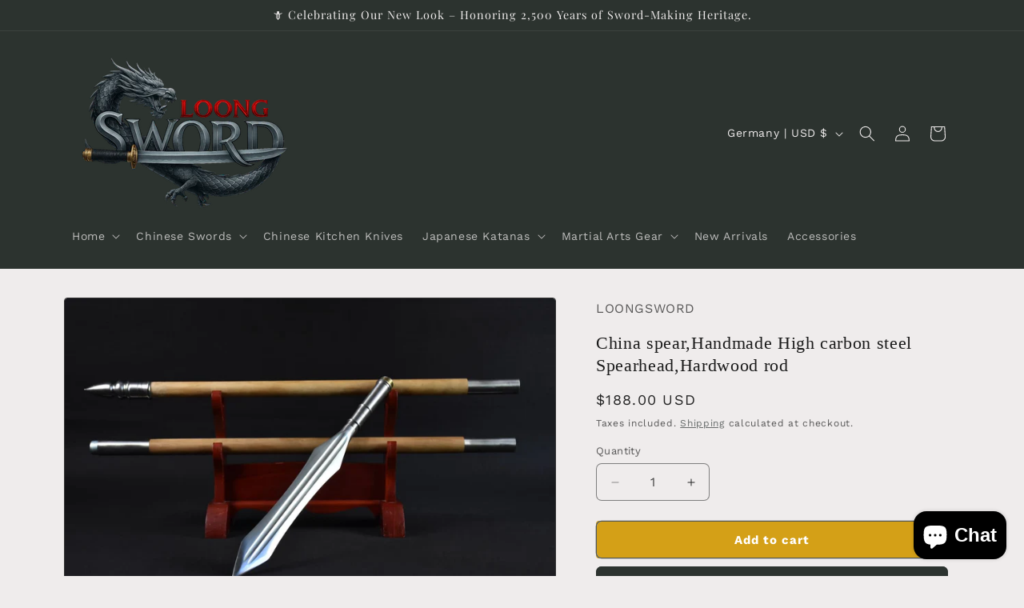

--- FILE ---
content_type: text/html; charset=utf-8
request_url: https://www.chinesesword.store/en-de/products/spear-hardwood
body_size: 35914
content:
<!doctype html>
<html class="js" lang="en">
  <head>
    
  

  <script type="application/ld+json">
  {
    "@context": "https://schema.org",
    "@type": "Product",
    "name": "China spear,Handmade High carbon steel Spearhead,Hardwood rod",
    "description": "Item Specification:Spearhead Material:High manganese steel;Overall Length: 85inch\/217cm;Spearhead Length:13inch\/35cm;Weight (with Scabbard):7.7lbs\/3.5kg(approximately);Rod:Hardwood,Divided into two sections;Condition:Brand New;Origin:China zhejiang longquan;Packing:Bag+foam box.no wood stand.Note:1.length may have small error;2.you can contact us if you need customized blade lettering or other changes;3.we are the manufacturers, many commodities is now assembled, each shipment might be slightly different.Please understand, thank you..Please click the following link to view the knowledge about swords:Sword maintenance of common senseForging skill of Longquan sword is China's intangible cultural heritageHigh manganese steel\/High carbon steelSpear",
    
    
    "sku": "",
    
    "image": [
      
        
          "https:\/\/www.chinesesword.store\/cdn\/shop\/products\/spear_6_410268b5-517e-4901-9f42-d7316c7f87d9.JPG?v=1752929590\u0026width=2048",
        
          "https:\/\/www.chinesesword.store\/cdn\/shop\/products\/spear_2_0c1e4a48-9d22-4e62-bf26-6c607da09a45.JPG?v=1752929591\u0026width=2048",
        
          "https:\/\/www.chinesesword.store\/cdn\/shop\/products\/spear_3_d78acf27-f49b-4f02-93cb-c8669d00166f.JPG?v=1752929591\u0026width=2048",
        
          "https:\/\/www.chinesesword.store\/cdn\/shop\/products\/spear_4_3fbf8bc8-8442-4021-98ef-013a1046f5e2.JPG?v=1752929591\u0026width=2048",
        
          "https:\/\/www.chinesesword.store\/cdn\/shop\/products\/spear_5_133ce8af-1f30-4ec4-ac40-7e391f9d9235.JPG?v=1752929591\u0026width=2048",
        
          "https:\/\/www.chinesesword.store\/cdn\/shop\/products\/spear_7_f77c1706-de66-4331-804e-89d637792df1.JPG?v=1752929591\u0026width=2048"
        
      
    ],
    "brand": {
      "@type": "Brand",
      "name": "Chinese Sword store"
    },
    "offers": {
      "@type": "Offer",
      "url": "\/en-de\/products\/spear-hardwood",
      "priceCurrency": "USD",
      "price": "188.00",
      "availability": "https://schema.org/InStock",
      "itemCondition": "https://schema.org/NewCondition",
      "seller": { "@type": "Organization", "name": "Chinese Sword store" }
      
    }
    
    
  }
  </script>

<script type="application/ld+json">
{
  "@context": "https://schema.org",
  "@type": "Organization",
  "name": "Chinese Sword store",
  "url": "https:\/\/www.chinesesword.store"
  ,
    "logo": "https:\/\/www.chinesesword.store\/cdn\/shop\/files\/Logo-81002_83a91fb5-9f7e-47ce-bd21-5d1fb2a0b9db.png?v=1754840889\u0026width=512"
  
  
}
</script>
    <meta charset="utf-8">
    <meta http-equiv="X-UA-Compatible" content="IE=edge">
    <meta name="viewport" content="width=device-width,initial-scale=1">
    <meta name="theme-color" content="">
    <link rel="canonical" href="https://www.chinesesword.store/en-de/products/spear-hardwood"><link rel="icon" type="image/png" href="//www.chinesesword.store/cdn/shop/files/c-32-32.png?crop=center&height=32&v=1756713122&width=32"><link rel="preconnect" href="https://fonts.shopifycdn.com" crossorigin><title>
      China spear,Handmade High carbon steel Spearhead,Hardwood rod &ndash; Chinese Sword store</title>

    
      <meta name="description" content="Introducing our Chinese Ancient Wooden Spear: Crafted with a high manganese steel spearhead. Length: 85inch/217cm, Spearhead: 13inch/35cm. Weight with scabbard: 7.7lbs/3.5kg. Made with hardwood rod divided into two sections. Packaging includes a bag and foam box, no wood stand.">
    

    

<meta property="og:site_name" content="Chinese Sword store">
<meta property="og:url" content="https://www.chinesesword.store/en-de/products/spear-hardwood">
<meta property="og:title" content="China spear,Handmade High carbon steel Spearhead,Hardwood rod">
<meta property="og:type" content="product">
<meta property="og:description" content="Introducing our Chinese Ancient Wooden Spear: Crafted with a high manganese steel spearhead. Length: 85inch/217cm, Spearhead: 13inch/35cm. Weight with scabbard: 7.7lbs/3.5kg. Made with hardwood rod divided into two sections. Packaging includes a bag and foam box, no wood stand."><meta property="og:image" content="http://www.chinesesword.store/cdn/shop/products/spear_6_410268b5-517e-4901-9f42-d7316c7f87d9.JPG?v=1752929590">
  <meta property="og:image:secure_url" content="https://www.chinesesword.store/cdn/shop/products/spear_6_410268b5-517e-4901-9f42-d7316c7f87d9.JPG?v=1752929590">
  <meta property="og:image:width" content="1500">
  <meta property="og:image:height" content="1000"><meta property="og:price:amount" content="188.00">
  <meta property="og:price:currency" content="USD"><meta name="twitter:site" content="@chinaswords"><meta name="twitter:card" content="summary_large_image">
<meta name="twitter:title" content="China spear,Handmade High carbon steel Spearhead,Hardwood rod">
<meta name="twitter:description" content="Introducing our Chinese Ancient Wooden Spear: Crafted with a high manganese steel spearhead. Length: 85inch/217cm, Spearhead: 13inch/35cm. Weight with scabbard: 7.7lbs/3.5kg. Made with hardwood rod divided into two sections. Packaging includes a bag and foam box, no wood stand.">


    <script src="//www.chinesesword.store/cdn/shop/t/45/assets/constants.js?v=132983761750457495441765205046" defer="defer"></script>
    <script src="//www.chinesesword.store/cdn/shop/t/45/assets/pubsub.js?v=25310214064522200911765205047" defer="defer"></script>
    <script src="//www.chinesesword.store/cdn/shop/t/45/assets/global.js?v=7301445359237545521765205046" defer="defer"></script>
    <script src="//www.chinesesword.store/cdn/shop/t/45/assets/details-disclosure.js?v=13653116266235556501765205046" defer="defer"></script>
    <script src="//www.chinesesword.store/cdn/shop/t/45/assets/details-modal.js?v=25581673532751508451765205046" defer="defer"></script>
    <script src="//www.chinesesword.store/cdn/shop/t/45/assets/search-form.js?v=133129549252120666541765205047" defer="defer"></script><script src="//www.chinesesword.store/cdn/shop/t/45/assets/animations.js?v=88693664871331136111765205046" defer="defer"></script><script>window.performance && window.performance.mark && window.performance.mark('shopify.content_for_header.start');</script><meta name="google-site-verification" content="UVkJ99ab2Xyw_b8WGwDAIRGVTok_8pQSG5JO2IjHGYk">
<meta name="google-site-verification" content="UVkJ99ab2Xyw_b8WGwDAIRGVTok_8pQSG5JO2IjHGYk">
<meta name="google-site-verification" content="FxcfPaT1KWTiqdcXYQytbQFCcZzlIg5FazCL65omKGQ">
<meta id="shopify-digital-wallet" name="shopify-digital-wallet" content="/17852745/digital_wallets/dialog">
<link rel="alternate" hreflang="x-default" href="https://www.chinesesword.store/products/spear-hardwood">
<link rel="alternate" hreflang="en" href="https://www.chinesesword.store/products/spear-hardwood">
<link rel="alternate" hreflang="en-CA" href="https://www.chinesesword.store/en-ca/products/spear-hardwood">
<link rel="alternate" hreflang="en-DE" href="https://www.chinesesword.store/en-de/products/spear-hardwood">
<link rel="alternate" hreflang="en-FR" href="https://www.chinesesword.store/en-fr/products/spear-hardwood">
<link rel="alternate" hreflang="en-AU" href="https://www.chinesesword.store/en-au/products/spear-hardwood">
<link rel="alternate" type="application/json+oembed" href="https://www.chinesesword.store/en-de/products/spear-hardwood.oembed">
<script async="async" src="/checkouts/internal/preloads.js?locale=en-DE"></script>
<script id="shopify-features" type="application/json">{"accessToken":"e0eea2079db79a1d2f8d37a2104213b5","betas":["rich-media-storefront-analytics"],"domain":"www.chinesesword.store","predictiveSearch":true,"shopId":17852745,"locale":"en"}</script>
<script>var Shopify = Shopify || {};
Shopify.shop = "chinesesword.myshopify.com";
Shopify.locale = "en";
Shopify.currency = {"active":"USD","rate":"1.0"};
Shopify.country = "DE";
Shopify.theme = {"name":"Craft 的更新版副本","id":168805564693,"schema_name":"Craft","schema_version":"15.4.1","theme_store_id":1368,"role":"main"};
Shopify.theme.handle = "null";
Shopify.theme.style = {"id":null,"handle":null};
Shopify.cdnHost = "www.chinesesword.store/cdn";
Shopify.routes = Shopify.routes || {};
Shopify.routes.root = "/en-de/";</script>
<script type="module">!function(o){(o.Shopify=o.Shopify||{}).modules=!0}(window);</script>
<script>!function(o){function n(){var o=[];function n(){o.push(Array.prototype.slice.apply(arguments))}return n.q=o,n}var t=o.Shopify=o.Shopify||{};t.loadFeatures=n(),t.autoloadFeatures=n()}(window);</script>
<script id="shop-js-analytics" type="application/json">{"pageType":"product"}</script>
<script defer="defer" async type="module" src="//www.chinesesword.store/cdn/shopifycloud/shop-js/modules/v2/client.init-shop-cart-sync_C5BV16lS.en.esm.js"></script>
<script defer="defer" async type="module" src="//www.chinesesword.store/cdn/shopifycloud/shop-js/modules/v2/chunk.common_CygWptCX.esm.js"></script>
<script type="module">
  await import("//www.chinesesword.store/cdn/shopifycloud/shop-js/modules/v2/client.init-shop-cart-sync_C5BV16lS.en.esm.js");
await import("//www.chinesesword.store/cdn/shopifycloud/shop-js/modules/v2/chunk.common_CygWptCX.esm.js");

  window.Shopify.SignInWithShop?.initShopCartSync?.({"fedCMEnabled":true,"windoidEnabled":true});

</script>
<script>(function() {
  var isLoaded = false;
  function asyncLoad() {
    if (isLoaded) return;
    isLoaded = true;
    var urls = ["https:\/\/d1639lhkj5l89m.cloudfront.net\/js\/storefront\/uppromote.js?shop=chinesesword.myshopify.com"];
    for (var i = 0; i < urls.length; i++) {
      var s = document.createElement('script');
      s.type = 'text/javascript';
      s.async = true;
      s.src = urls[i];
      var x = document.getElementsByTagName('script')[0];
      x.parentNode.insertBefore(s, x);
    }
  };
  if(window.attachEvent) {
    window.attachEvent('onload', asyncLoad);
  } else {
    window.addEventListener('load', asyncLoad, false);
  }
})();</script>
<script id="__st">var __st={"a":17852745,"offset":28800,"reqid":"56540b35-003d-440b-a067-79062b35c706-1768782551","pageurl":"www.chinesesword.store\/en-de\/products\/spear-hardwood","u":"77574c0d8886","p":"product","rtyp":"product","rid":3828857208897};</script>
<script>window.ShopifyPaypalV4VisibilityTracking = true;</script>
<script id="captcha-bootstrap">!function(){'use strict';const t='contact',e='account',n='new_comment',o=[[t,t],['blogs',n],['comments',n],[t,'customer']],c=[[e,'customer_login'],[e,'guest_login'],[e,'recover_customer_password'],[e,'create_customer']],r=t=>t.map((([t,e])=>`form[action*='/${t}']:not([data-nocaptcha='true']) input[name='form_type'][value='${e}']`)).join(','),a=t=>()=>t?[...document.querySelectorAll(t)].map((t=>t.form)):[];function s(){const t=[...o],e=r(t);return a(e)}const i='password',u='form_key',d=['recaptcha-v3-token','g-recaptcha-response','h-captcha-response',i],f=()=>{try{return window.sessionStorage}catch{return}},m='__shopify_v',_=t=>t.elements[u];function p(t,e,n=!1){try{const o=window.sessionStorage,c=JSON.parse(o.getItem(e)),{data:r}=function(t){const{data:e,action:n}=t;return t[m]||n?{data:e,action:n}:{data:t,action:n}}(c);for(const[e,n]of Object.entries(r))t.elements[e]&&(t.elements[e].value=n);n&&o.removeItem(e)}catch(o){console.error('form repopulation failed',{error:o})}}const l='form_type',E='cptcha';function T(t){t.dataset[E]=!0}const w=window,h=w.document,L='Shopify',v='ce_forms',y='captcha';let A=!1;((t,e)=>{const n=(g='f06e6c50-85a8-45c8-87d0-21a2b65856fe',I='https://cdn.shopify.com/shopifycloud/storefront-forms-hcaptcha/ce_storefront_forms_captcha_hcaptcha.v1.5.2.iife.js',D={infoText:'Protected by hCaptcha',privacyText:'Privacy',termsText:'Terms'},(t,e,n)=>{const o=w[L][v],c=o.bindForm;if(c)return c(t,g,e,D).then(n);var r;o.q.push([[t,g,e,D],n]),r=I,A||(h.body.append(Object.assign(h.createElement('script'),{id:'captcha-provider',async:!0,src:r})),A=!0)});var g,I,D;w[L]=w[L]||{},w[L][v]=w[L][v]||{},w[L][v].q=[],w[L][y]=w[L][y]||{},w[L][y].protect=function(t,e){n(t,void 0,e),T(t)},Object.freeze(w[L][y]),function(t,e,n,w,h,L){const[v,y,A,g]=function(t,e,n){const i=e?o:[],u=t?c:[],d=[...i,...u],f=r(d),m=r(i),_=r(d.filter((([t,e])=>n.includes(e))));return[a(f),a(m),a(_),s()]}(w,h,L),I=t=>{const e=t.target;return e instanceof HTMLFormElement?e:e&&e.form},D=t=>v().includes(t);t.addEventListener('submit',(t=>{const e=I(t);if(!e)return;const n=D(e)&&!e.dataset.hcaptchaBound&&!e.dataset.recaptchaBound,o=_(e),c=g().includes(e)&&(!o||!o.value);(n||c)&&t.preventDefault(),c&&!n&&(function(t){try{if(!f())return;!function(t){const e=f();if(!e)return;const n=_(t);if(!n)return;const o=n.value;o&&e.removeItem(o)}(t);const e=Array.from(Array(32),(()=>Math.random().toString(36)[2])).join('');!function(t,e){_(t)||t.append(Object.assign(document.createElement('input'),{type:'hidden',name:u})),t.elements[u].value=e}(t,e),function(t,e){const n=f();if(!n)return;const o=[...t.querySelectorAll(`input[type='${i}']`)].map((({name:t})=>t)),c=[...d,...o],r={};for(const[a,s]of new FormData(t).entries())c.includes(a)||(r[a]=s);n.setItem(e,JSON.stringify({[m]:1,action:t.action,data:r}))}(t,e)}catch(e){console.error('failed to persist form',e)}}(e),e.submit())}));const S=(t,e)=>{t&&!t.dataset[E]&&(n(t,e.some((e=>e===t))),T(t))};for(const o of['focusin','change'])t.addEventListener(o,(t=>{const e=I(t);D(e)&&S(e,y())}));const B=e.get('form_key'),M=e.get(l),P=B&&M;t.addEventListener('DOMContentLoaded',(()=>{const t=y();if(P)for(const e of t)e.elements[l].value===M&&p(e,B);[...new Set([...A(),...v().filter((t=>'true'===t.dataset.shopifyCaptcha))])].forEach((e=>S(e,t)))}))}(h,new URLSearchParams(w.location.search),n,t,e,['guest_login'])})(!0,!0)}();</script>
<script integrity="sha256-4kQ18oKyAcykRKYeNunJcIwy7WH5gtpwJnB7kiuLZ1E=" data-source-attribution="shopify.loadfeatures" defer="defer" src="//www.chinesesword.store/cdn/shopifycloud/storefront/assets/storefront/load_feature-a0a9edcb.js" crossorigin="anonymous"></script>
<script data-source-attribution="shopify.dynamic_checkout.dynamic.init">var Shopify=Shopify||{};Shopify.PaymentButton=Shopify.PaymentButton||{isStorefrontPortableWallets:!0,init:function(){window.Shopify.PaymentButton.init=function(){};var t=document.createElement("script");t.src="https://www.chinesesword.store/cdn/shopifycloud/portable-wallets/latest/portable-wallets.en.js",t.type="module",document.head.appendChild(t)}};
</script>
<script data-source-attribution="shopify.dynamic_checkout.buyer_consent">
  function portableWalletsHideBuyerConsent(e){var t=document.getElementById("shopify-buyer-consent"),n=document.getElementById("shopify-subscription-policy-button");t&&n&&(t.classList.add("hidden"),t.setAttribute("aria-hidden","true"),n.removeEventListener("click",e))}function portableWalletsShowBuyerConsent(e){var t=document.getElementById("shopify-buyer-consent"),n=document.getElementById("shopify-subscription-policy-button");t&&n&&(t.classList.remove("hidden"),t.removeAttribute("aria-hidden"),n.addEventListener("click",e))}window.Shopify?.PaymentButton&&(window.Shopify.PaymentButton.hideBuyerConsent=portableWalletsHideBuyerConsent,window.Shopify.PaymentButton.showBuyerConsent=portableWalletsShowBuyerConsent);
</script>
<script>
  function portableWalletsCleanup(e){e&&e.src&&console.error("Failed to load portable wallets script "+e.src);var t=document.querySelectorAll("shopify-accelerated-checkout .shopify-payment-button__skeleton, shopify-accelerated-checkout-cart .wallet-cart-button__skeleton"),e=document.getElementById("shopify-buyer-consent");for(let e=0;e<t.length;e++)t[e].remove();e&&e.remove()}function portableWalletsNotLoadedAsModule(e){e instanceof ErrorEvent&&"string"==typeof e.message&&e.message.includes("import.meta")&&"string"==typeof e.filename&&e.filename.includes("portable-wallets")&&(window.removeEventListener("error",portableWalletsNotLoadedAsModule),window.Shopify.PaymentButton.failedToLoad=e,"loading"===document.readyState?document.addEventListener("DOMContentLoaded",window.Shopify.PaymentButton.init):window.Shopify.PaymentButton.init())}window.addEventListener("error",portableWalletsNotLoadedAsModule);
</script>

<script type="module" src="https://www.chinesesword.store/cdn/shopifycloud/portable-wallets/latest/portable-wallets.en.js" onError="portableWalletsCleanup(this)" crossorigin="anonymous"></script>
<script nomodule>
  document.addEventListener("DOMContentLoaded", portableWalletsCleanup);
</script>

<script id='scb4127' type='text/javascript' async='' src='https://www.chinesesword.store/cdn/shopifycloud/privacy-banner/storefront-banner.js'></script><link id="shopify-accelerated-checkout-styles" rel="stylesheet" media="screen" href="https://www.chinesesword.store/cdn/shopifycloud/portable-wallets/latest/accelerated-checkout-backwards-compat.css" crossorigin="anonymous">
<style id="shopify-accelerated-checkout-cart">
        #shopify-buyer-consent {
  margin-top: 1em;
  display: inline-block;
  width: 100%;
}

#shopify-buyer-consent.hidden {
  display: none;
}

#shopify-subscription-policy-button {
  background: none;
  border: none;
  padding: 0;
  text-decoration: underline;
  font-size: inherit;
  cursor: pointer;
}

#shopify-subscription-policy-button::before {
  box-shadow: none;
}

      </style>
<script id="sections-script" data-sections="header" defer="defer" src="//www.chinesesword.store/cdn/shop/t/45/compiled_assets/scripts.js?v=1293"></script>
<script>window.performance && window.performance.mark && window.performance.mark('shopify.content_for_header.end');</script>

    <style data-shopify>
      @font-face {
  font-family: "Work Sans";
  font-weight: 400;
  font-style: normal;
  font-display: swap;
  src: url("//www.chinesesword.store/cdn/fonts/work_sans/worksans_n4.b7973b3d07d0ace13de1b1bea9c45759cdbe12cf.woff2") format("woff2"),
       url("//www.chinesesword.store/cdn/fonts/work_sans/worksans_n4.cf5ceb1e6d373a9505e637c1aff0a71d0959556d.woff") format("woff");
}

      @font-face {
  font-family: "Work Sans";
  font-weight: 700;
  font-style: normal;
  font-display: swap;
  src: url("//www.chinesesword.store/cdn/fonts/work_sans/worksans_n7.e2cf5bd8f2c7e9d30c030f9ea8eafc69f5a92f7b.woff2") format("woff2"),
       url("//www.chinesesword.store/cdn/fonts/work_sans/worksans_n7.20f1c80359e7f7b4327b81543e1acb5c32cd03cd.woff") format("woff");
}

      @font-face {
  font-family: "Work Sans";
  font-weight: 400;
  font-style: italic;
  font-display: swap;
  src: url("//www.chinesesword.store/cdn/fonts/work_sans/worksans_i4.16ff51e3e71fc1d09ff97b9ff9ccacbeeb384ec4.woff2") format("woff2"),
       url("//www.chinesesword.store/cdn/fonts/work_sans/worksans_i4.ed4a1418cba5b7f04f79e4d5c8a5f1a6bd34f23b.woff") format("woff");
}

      @font-face {
  font-family: "Work Sans";
  font-weight: 700;
  font-style: italic;
  font-display: swap;
  src: url("//www.chinesesword.store/cdn/fonts/work_sans/worksans_i7.7cdba6320b03c03dcaa365743a4e0e729fe97e54.woff2") format("woff2"),
       url("//www.chinesesword.store/cdn/fonts/work_sans/worksans_i7.42a9f4016982495f4c0b0fb3dc64cf8f2d0c3eaa.woff") format("woff");
}

      @font-face {
  font-family: "Playfair Display";
  font-weight: 400;
  font-style: normal;
  font-display: swap;
  src: url("//www.chinesesword.store/cdn/fonts/playfair_display/playfairdisplay_n4.9980f3e16959dc89137cc1369bfc3ae98af1deb9.woff2") format("woff2"),
       url("//www.chinesesword.store/cdn/fonts/playfair_display/playfairdisplay_n4.c562b7c8e5637886a811d2a017f9e023166064ee.woff") format("woff");
}


      
        :root,
        .color-scheme-1 {
          --color-background: 239,236,236;
        
          --gradient-background: #efecec;
        

        

        --color-foreground: 37,37,37;
        --color-background-contrast: 181,167,167;
        --color-shadow: 37,37,37;
        --color-button: 44,51,47;
        --color-button-text: 255,255,255;
        --color-secondary-button: 239,236,236;
        --color-secondary-button-text: 80,86,85;
        --color-link: 80,86,85;
        --color-badge-foreground: 37,37,37;
        --color-badge-background: 239,236,236;
        --color-badge-border: 37,37,37;
        --payment-terms-background-color: rgb(239 236 236);
      }
      
        
        .color-scheme-2 {
          --color-background: 255,255,255;
        
          --gradient-background: #ffffff;
        

        

        --color-foreground: 37,37,37;
        --color-background-contrast: 191,191,191;
        --color-shadow: 37,37,37;
        --color-button: 37,37,37;
        --color-button-text: 255,255,255;
        --color-secondary-button: 255,255,255;
        --color-secondary-button-text: 37,37,37;
        --color-link: 37,37,37;
        --color-badge-foreground: 37,37,37;
        --color-badge-background: 255,255,255;
        --color-badge-border: 37,37,37;
        --payment-terms-background-color: rgb(255 255 255);
      }
      
        
        .color-scheme-3 {
          --color-background: 113,106,86;
        
          --gradient-background: #716a56;
        

        

        --color-foreground: 239,236,236;
        --color-background-contrast: 41,38,31;
        --color-shadow: 37,37,37;
        --color-button: 239,236,236;
        --color-button-text: 113,106,86;
        --color-secondary-button: 113,106,86;
        --color-secondary-button-text: 239,236,236;
        --color-link: 239,236,236;
        --color-badge-foreground: 239,236,236;
        --color-badge-background: 113,106,86;
        --color-badge-border: 239,236,236;
        --payment-terms-background-color: rgb(113 106 86);
      }
      
        
        .color-scheme-4 {
          --color-background: 44,51,47;
        
          --gradient-background: #2c332f;
        

        

        --color-foreground: 239,236,236;
        --color-background-contrast: 56,65,60;
        --color-shadow: 37,37,37;
        --color-button: 239,236,236;
        --color-button-text: 44,51,47;
        --color-secondary-button: 44,51,47;
        --color-secondary-button-text: 239,236,236;
        --color-link: 239,236,236;
        --color-badge-foreground: 239,236,236;
        --color-badge-background: 44,51,47;
        --color-badge-border: 239,236,236;
        --payment-terms-background-color: rgb(44 51 47);
      }
      
        
        .color-scheme-5 {
          --color-background: 63,81,71;
        
          --gradient-background: #3f5147;
        

        

        --color-foreground: 239,236,236;
        --color-background-contrast: 7,9,8;
        --color-shadow: 37,37,37;
        --color-button: 239,236,236;
        --color-button-text: 63,81,71;
        --color-secondary-button: 63,81,71;
        --color-secondary-button-text: 239,236,236;
        --color-link: 239,236,236;
        --color-badge-foreground: 239,236,236;
        --color-badge-background: 63,81,71;
        --color-badge-border: 239,236,236;
        --payment-terms-background-color: rgb(63 81 71);
      }
      
        
        .color-scheme-3adb01fd-c33b-43fd-a8e2-fbd11dac4d85 {
          --color-background: 0,0,0;
        
          --gradient-background: linear-gradient(95deg, rgba(NaN, NaN, NaN, 1), rgba(221, 39, 57, 1) 100%);
        

        

        --color-foreground: 37,37,37;
        --color-background-contrast: 128,128,128;
        --color-shadow: 239,236,236;
        --color-button: 0,0,0;
        --color-button-text: 255,255,255;
        --color-secondary-button: 0,0,0;
        --color-secondary-button-text: 37,37,37;
        --color-link: 37,37,37;
        --color-badge-foreground: 37,37,37;
        --color-badge-background: 0,0,0;
        --color-badge-border: 37,37,37;
        --payment-terms-background-color: rgb(0 0 0);
      }
      

      body, .color-scheme-1, .color-scheme-2, .color-scheme-3, .color-scheme-4, .color-scheme-5, .color-scheme-3adb01fd-c33b-43fd-a8e2-fbd11dac4d85 {
        color: rgba(var(--color-foreground), 0.75);
        background-color: rgb(var(--color-background));
      }

      :root {
        --font-body-family: "Work Sans", sans-serif;
        --font-body-style: normal;
        --font-body-weight: 400;
        --font-body-weight-bold: 700;

        --font-heading-family: "Playfair Display", serif;
        --font-heading-style: normal;
        --font-heading-weight: 400;

        --font-body-scale: 1.0;
        --font-heading-scale: 1.1;

        --media-padding: px;
        --media-border-opacity: 0.1;
        --media-border-width: 0px;
        --media-radius: 6px;
        --media-shadow-opacity: 0.0;
        --media-shadow-horizontal-offset: 0px;
        --media-shadow-vertical-offset: 4px;
        --media-shadow-blur-radius: 5px;
        --media-shadow-visible: 0;

        --page-width: 120rem;
        --page-width-margin: 0rem;

        --product-card-image-padding: 0.0rem;
        --product-card-corner-radius: 0.6rem;
        --product-card-text-alignment: left;
        --product-card-border-width: 0.1rem;
        --product-card-border-opacity: 0.1;
        --product-card-shadow-opacity: 0.0;
        --product-card-shadow-visible: 0;
        --product-card-shadow-horizontal-offset: 0.0rem;
        --product-card-shadow-vertical-offset: 0.4rem;
        --product-card-shadow-blur-radius: 0.5rem;

        --collection-card-image-padding: 0.0rem;
        --collection-card-corner-radius: 0.6rem;
        --collection-card-text-alignment: left;
        --collection-card-border-width: 0.1rem;
        --collection-card-border-opacity: 0.1;
        --collection-card-shadow-opacity: 0.0;
        --collection-card-shadow-visible: 0;
        --collection-card-shadow-horizontal-offset: 0.0rem;
        --collection-card-shadow-vertical-offset: 0.4rem;
        --collection-card-shadow-blur-radius: 0.5rem;

        --blog-card-image-padding: 0.0rem;
        --blog-card-corner-radius: 0.6rem;
        --blog-card-text-alignment: left;
        --blog-card-border-width: 0.1rem;
        --blog-card-border-opacity: 0.1;
        --blog-card-shadow-opacity: 0.0;
        --blog-card-shadow-visible: 0;
        --blog-card-shadow-horizontal-offset: 0.0rem;
        --blog-card-shadow-vertical-offset: 0.4rem;
        --blog-card-shadow-blur-radius: 0.5rem;

        --badge-corner-radius: 0.6rem;

        --popup-border-width: 1px;
        --popup-border-opacity: 0.5;
        --popup-corner-radius: 6px;
        --popup-shadow-opacity: 0.0;
        --popup-shadow-horizontal-offset: 0px;
        --popup-shadow-vertical-offset: 4px;
        --popup-shadow-blur-radius: 5px;

        --drawer-border-width: 1px;
        --drawer-border-opacity: 0.1;
        --drawer-shadow-opacity: 0.0;
        --drawer-shadow-horizontal-offset: 0px;
        --drawer-shadow-vertical-offset: 4px;
        --drawer-shadow-blur-radius: 5px;

        --spacing-sections-desktop: 0px;
        --spacing-sections-mobile: 0px;

        --grid-desktop-vertical-spacing: 20px;
        --grid-desktop-horizontal-spacing: 20px;
        --grid-mobile-vertical-spacing: 10px;
        --grid-mobile-horizontal-spacing: 10px;

        --text-boxes-border-opacity: 0.1;
        --text-boxes-border-width: 0px;
        --text-boxes-radius: 6px;
        --text-boxes-shadow-opacity: 0.0;
        --text-boxes-shadow-visible: 0;
        --text-boxes-shadow-horizontal-offset: 0px;
        --text-boxes-shadow-vertical-offset: 4px;
        --text-boxes-shadow-blur-radius: 5px;

        --buttons-radius: 6px;
        --buttons-radius-outset: 7px;
        --buttons-border-width: 1px;
        --buttons-border-opacity: 1.0;
        --buttons-shadow-opacity: 0.0;
        --buttons-shadow-visible: 0;
        --buttons-shadow-horizontal-offset: 0px;
        --buttons-shadow-vertical-offset: 4px;
        --buttons-shadow-blur-radius: 5px;
        --buttons-border-offset: 0.3px;

        --inputs-radius: 6px;
        --inputs-border-width: 1px;
        --inputs-border-opacity: 0.55;
        --inputs-shadow-opacity: 0.0;
        --inputs-shadow-horizontal-offset: 0px;
        --inputs-margin-offset: 0px;
        --inputs-shadow-vertical-offset: 4px;
        --inputs-shadow-blur-radius: 5px;
        --inputs-radius-outset: 7px;

        --variant-pills-radius: 40px;
        --variant-pills-border-width: 1px;
        --variant-pills-border-opacity: 0.55;
        --variant-pills-shadow-opacity: 0.0;
        --variant-pills-shadow-horizontal-offset: 0px;
        --variant-pills-shadow-vertical-offset: 4px;
        --variant-pills-shadow-blur-radius: 5px;
      }

      *,
      *::before,
      *::after {
        box-sizing: inherit;
      }

      html {
        box-sizing: border-box;
        font-size: calc(var(--font-body-scale) * 62.5%);
        height: 100%;
      }

      body {
        display: grid;
        grid-template-rows: auto auto 1fr auto;
        grid-template-columns: 100%;
        min-height: 100%;
        margin: 0;
        font-size: 1.5rem;
        letter-spacing: 0.06rem;
        line-height: calc(1 + 0.8 / var(--font-body-scale));
        font-family: var(--font-body-family);
        font-style: var(--font-body-style);
        font-weight: var(--font-body-weight);
      }

      @media screen and (min-width: 750px) {
        body {
          font-size: 1.6rem;
        }
      }
    </style>

    <link href="//www.chinesesword.store/cdn/shop/t/45/assets/base.css?v=11385251403505404941765205055" rel="stylesheet" type="text/css" media="all" />
    <link rel="stylesheet" href="//www.chinesesword.store/cdn/shop/t/45/assets/component-cart-items.css?v=13033300910818915211765205046" media="print" onload="this.media='all'">
      <link rel="preload" as="font" href="//www.chinesesword.store/cdn/fonts/work_sans/worksans_n4.b7973b3d07d0ace13de1b1bea9c45759cdbe12cf.woff2" type="font/woff2" crossorigin>
      
      <link rel="preload" as="font" href="//www.chinesesword.store/cdn/fonts/playfair_display/playfairdisplay_n4.9980f3e16959dc89137cc1369bfc3ae98af1deb9.woff2" type="font/woff2" crossorigin>
      <link href="//www.chinesesword.store/cdn/shop/t/45/assets/component-localization-form.css?v=170315343355214948141765205046" rel="stylesheet" type="text/css" media="all" />
      <script src="//www.chinesesword.store/cdn/shop/t/45/assets/localization-form.js?v=144176611646395275351765205047" defer="defer"></script><link
        rel="stylesheet"
        href="//www.chinesesword.store/cdn/shop/t/45/assets/component-predictive-search.css?v=118923337488134913561765205046"
        media="print"
        onload="this.media='all'"
      ><script>
      if (Shopify.designMode) {
        document.documentElement.classList.add('shopify-design-mode');
      }
    </script>
    <script type="application/ld+json">
{
  "@context": "https://schema.org",
  "@type": "FAQPage",
  "mainEntity": [
    {
      "@type": "Question",
      "name": "What is the difference between a Chinese Jian and a Japanese Katana?",
      "acceptedAnswer": {
        "@type": "Answer",
        "text": "The Jian is a double-edged straight sword used in China for over 2,500 years, symbolizing balance and wisdom. The Katana is a single-edged curved blade from Japan, designed for powerful cutting and associated with the samurai ethos."
      }
    },
    {
      "@type": "Question",
      "name": "Which sword is better for martial arts practice?",
      "acceptedAnswer": {
        "@type": "Answer",
        "text": "It depends on the martial art. The Jian is often used in Tai Chi and Wushu for fluid movements and balance, while the Katana is central to Japanese arts like Kendo, Iaido, and Kenjutsu, focusing on cutting precision."
      }
    },
    {
      "@type": "Question",
      "name": "Are Jian swords sharpened?",
      "acceptedAnswer": {
        "@type": "Answer",
        "text": "Most functional Jian swords are sharpened, but many sellers also offer blunt training versions. Always check the product description or request the edge style before purchase."
      }
    },
    {
      "@type": "Question",
      "name": "Do Katana and Jian use different forging techniques?",
      "acceptedAnswer": {
        "@type": "Answer",
        "text": "Yes. Jian are typically forged in Longquan using folded high-carbon steel and polished to reveal Damascus-style patterns. Katana are traditionally made with tamahagane steel, clay-tempered to produce the hamon line."
      }
    },
    {
      "@type": "Question",
      "name": "Where can I buy authentic Jian or Katana?",
      "acceptedAnswer": {
        "@type": "Answer",
        "text": "Authentic swords are best purchased from trusted makers. Our store offers hand-forged Chinese Jian and other traditional swords crafted in Longquan: https://www.chinesesword.store/collections/jian-straight-swords"
      }
    }
  ]
}
</script>
  <script src="https://cdn.shopify.com/extensions/7bc9bb47-adfa-4267-963e-cadee5096caf/inbox-1252/assets/inbox-chat-loader.js" type="text/javascript" defer="defer"></script>
<link href="https://monorail-edge.shopifysvc.com" rel="dns-prefetch">
<script>(function(){if ("sendBeacon" in navigator && "performance" in window) {try {var session_token_from_headers = performance.getEntriesByType('navigation')[0].serverTiming.find(x => x.name == '_s').description;} catch {var session_token_from_headers = undefined;}var session_cookie_matches = document.cookie.match(/_shopify_s=([^;]*)/);var session_token_from_cookie = session_cookie_matches && session_cookie_matches.length === 2 ? session_cookie_matches[1] : "";var session_token = session_token_from_headers || session_token_from_cookie || "";function handle_abandonment_event(e) {var entries = performance.getEntries().filter(function(entry) {return /monorail-edge.shopifysvc.com/.test(entry.name);});if (!window.abandonment_tracked && entries.length === 0) {window.abandonment_tracked = true;var currentMs = Date.now();var navigation_start = performance.timing.navigationStart;var payload = {shop_id: 17852745,url: window.location.href,navigation_start,duration: currentMs - navigation_start,session_token,page_type: "product"};window.navigator.sendBeacon("https://monorail-edge.shopifysvc.com/v1/produce", JSON.stringify({schema_id: "online_store_buyer_site_abandonment/1.1",payload: payload,metadata: {event_created_at_ms: currentMs,event_sent_at_ms: currentMs}}));}}window.addEventListener('pagehide', handle_abandonment_event);}}());</script>
<script id="web-pixels-manager-setup">(function e(e,d,r,n,o){if(void 0===o&&(o={}),!Boolean(null===(a=null===(i=window.Shopify)||void 0===i?void 0:i.analytics)||void 0===a?void 0:a.replayQueue)){var i,a;window.Shopify=window.Shopify||{};var t=window.Shopify;t.analytics=t.analytics||{};var s=t.analytics;s.replayQueue=[],s.publish=function(e,d,r){return s.replayQueue.push([e,d,r]),!0};try{self.performance.mark("wpm:start")}catch(e){}var l=function(){var e={modern:/Edge?\/(1{2}[4-9]|1[2-9]\d|[2-9]\d{2}|\d{4,})\.\d+(\.\d+|)|Firefox\/(1{2}[4-9]|1[2-9]\d|[2-9]\d{2}|\d{4,})\.\d+(\.\d+|)|Chrom(ium|e)\/(9{2}|\d{3,})\.\d+(\.\d+|)|(Maci|X1{2}).+ Version\/(15\.\d+|(1[6-9]|[2-9]\d|\d{3,})\.\d+)([,.]\d+|)( \(\w+\)|)( Mobile\/\w+|) Safari\/|Chrome.+OPR\/(9{2}|\d{3,})\.\d+\.\d+|(CPU[ +]OS|iPhone[ +]OS|CPU[ +]iPhone|CPU IPhone OS|CPU iPad OS)[ +]+(15[._]\d+|(1[6-9]|[2-9]\d|\d{3,})[._]\d+)([._]\d+|)|Android:?[ /-](13[3-9]|1[4-9]\d|[2-9]\d{2}|\d{4,})(\.\d+|)(\.\d+|)|Android.+Firefox\/(13[5-9]|1[4-9]\d|[2-9]\d{2}|\d{4,})\.\d+(\.\d+|)|Android.+Chrom(ium|e)\/(13[3-9]|1[4-9]\d|[2-9]\d{2}|\d{4,})\.\d+(\.\d+|)|SamsungBrowser\/([2-9]\d|\d{3,})\.\d+/,legacy:/Edge?\/(1[6-9]|[2-9]\d|\d{3,})\.\d+(\.\d+|)|Firefox\/(5[4-9]|[6-9]\d|\d{3,})\.\d+(\.\d+|)|Chrom(ium|e)\/(5[1-9]|[6-9]\d|\d{3,})\.\d+(\.\d+|)([\d.]+$|.*Safari\/(?![\d.]+ Edge\/[\d.]+$))|(Maci|X1{2}).+ Version\/(10\.\d+|(1[1-9]|[2-9]\d|\d{3,})\.\d+)([,.]\d+|)( \(\w+\)|)( Mobile\/\w+|) Safari\/|Chrome.+OPR\/(3[89]|[4-9]\d|\d{3,})\.\d+\.\d+|(CPU[ +]OS|iPhone[ +]OS|CPU[ +]iPhone|CPU IPhone OS|CPU iPad OS)[ +]+(10[._]\d+|(1[1-9]|[2-9]\d|\d{3,})[._]\d+)([._]\d+|)|Android:?[ /-](13[3-9]|1[4-9]\d|[2-9]\d{2}|\d{4,})(\.\d+|)(\.\d+|)|Mobile Safari.+OPR\/([89]\d|\d{3,})\.\d+\.\d+|Android.+Firefox\/(13[5-9]|1[4-9]\d|[2-9]\d{2}|\d{4,})\.\d+(\.\d+|)|Android.+Chrom(ium|e)\/(13[3-9]|1[4-9]\d|[2-9]\d{2}|\d{4,})\.\d+(\.\d+|)|Android.+(UC? ?Browser|UCWEB|U3)[ /]?(15\.([5-9]|\d{2,})|(1[6-9]|[2-9]\d|\d{3,})\.\d+)\.\d+|SamsungBrowser\/(5\.\d+|([6-9]|\d{2,})\.\d+)|Android.+MQ{2}Browser\/(14(\.(9|\d{2,})|)|(1[5-9]|[2-9]\d|\d{3,})(\.\d+|))(\.\d+|)|K[Aa][Ii]OS\/(3\.\d+|([4-9]|\d{2,})\.\d+)(\.\d+|)/},d=e.modern,r=e.legacy,n=navigator.userAgent;return n.match(d)?"modern":n.match(r)?"legacy":"unknown"}(),u="modern"===l?"modern":"legacy",c=(null!=n?n:{modern:"",legacy:""})[u],f=function(e){return[e.baseUrl,"/wpm","/b",e.hashVersion,"modern"===e.buildTarget?"m":"l",".js"].join("")}({baseUrl:d,hashVersion:r,buildTarget:u}),m=function(e){var d=e.version,r=e.bundleTarget,n=e.surface,o=e.pageUrl,i=e.monorailEndpoint;return{emit:function(e){var a=e.status,t=e.errorMsg,s=(new Date).getTime(),l=JSON.stringify({metadata:{event_sent_at_ms:s},events:[{schema_id:"web_pixels_manager_load/3.1",payload:{version:d,bundle_target:r,page_url:o,status:a,surface:n,error_msg:t},metadata:{event_created_at_ms:s}}]});if(!i)return console&&console.warn&&console.warn("[Web Pixels Manager] No Monorail endpoint provided, skipping logging."),!1;try{return self.navigator.sendBeacon.bind(self.navigator)(i,l)}catch(e){}var u=new XMLHttpRequest;try{return u.open("POST",i,!0),u.setRequestHeader("Content-Type","text/plain"),u.send(l),!0}catch(e){return console&&console.warn&&console.warn("[Web Pixels Manager] Got an unhandled error while logging to Monorail."),!1}}}}({version:r,bundleTarget:l,surface:e.surface,pageUrl:self.location.href,monorailEndpoint:e.monorailEndpoint});try{o.browserTarget=l,function(e){var d=e.src,r=e.async,n=void 0===r||r,o=e.onload,i=e.onerror,a=e.sri,t=e.scriptDataAttributes,s=void 0===t?{}:t,l=document.createElement("script"),u=document.querySelector("head"),c=document.querySelector("body");if(l.async=n,l.src=d,a&&(l.integrity=a,l.crossOrigin="anonymous"),s)for(var f in s)if(Object.prototype.hasOwnProperty.call(s,f))try{l.dataset[f]=s[f]}catch(e){}if(o&&l.addEventListener("load",o),i&&l.addEventListener("error",i),u)u.appendChild(l);else{if(!c)throw new Error("Did not find a head or body element to append the script");c.appendChild(l)}}({src:f,async:!0,onload:function(){if(!function(){var e,d;return Boolean(null===(d=null===(e=window.Shopify)||void 0===e?void 0:e.analytics)||void 0===d?void 0:d.initialized)}()){var d=window.webPixelsManager.init(e)||void 0;if(d){var r=window.Shopify.analytics;r.replayQueue.forEach((function(e){var r=e[0],n=e[1],o=e[2];d.publishCustomEvent(r,n,o)})),r.replayQueue=[],r.publish=d.publishCustomEvent,r.visitor=d.visitor,r.initialized=!0}}},onerror:function(){return m.emit({status:"failed",errorMsg:"".concat(f," has failed to load")})},sri:function(e){var d=/^sha384-[A-Za-z0-9+/=]+$/;return"string"==typeof e&&d.test(e)}(c)?c:"",scriptDataAttributes:o}),m.emit({status:"loading"})}catch(e){m.emit({status:"failed",errorMsg:(null==e?void 0:e.message)||"Unknown error"})}}})({shopId: 17852745,storefrontBaseUrl: "https://www.chinesesword.store",extensionsBaseUrl: "https://extensions.shopifycdn.com/cdn/shopifycloud/web-pixels-manager",monorailEndpoint: "https://monorail-edge.shopifysvc.com/unstable/produce_batch",surface: "storefront-renderer",enabledBetaFlags: ["2dca8a86"],webPixelsConfigList: [{"id":"1198686485","configuration":"{\"shopId\":\"109530\",\"env\":\"production\",\"metaData\":\"[]\"}","eventPayloadVersion":"v1","runtimeContext":"STRICT","scriptVersion":"8e11013497942cd9be82d03af35714e6","type":"APP","apiClientId":2773553,"privacyPurposes":[],"dataSharingAdjustments":{"protectedCustomerApprovalScopes":["read_customer_address","read_customer_email","read_customer_name","read_customer_personal_data","read_customer_phone"]}},{"id":"1074004245","configuration":"{\"account_ID\":\"465101\",\"google_analytics_tracking_tag\":\"1\",\"measurement_id\":\"2\",\"api_secret\":\"3\",\"shop_settings\":\"{\\\"custom_pixel_script\\\":\\\"https:\\\\\\\/\\\\\\\/storage.googleapis.com\\\\\\\/gsf-scripts\\\\\\\/custom-pixels\\\\\\\/chinesesword.js\\\"}\"}","eventPayloadVersion":"v1","runtimeContext":"LAX","scriptVersion":"c6b888297782ed4a1cba19cda43d6625","type":"APP","apiClientId":1558137,"privacyPurposes":[],"dataSharingAdjustments":{"protectedCustomerApprovalScopes":["read_customer_address","read_customer_email","read_customer_name","read_customer_personal_data","read_customer_phone"]}},{"id":"626032917","configuration":"{\"config\":\"{\\\"pixel_id\\\":\\\"G-8HHYPZQ4PB\\\",\\\"target_country\\\":\\\"US\\\",\\\"gtag_events\\\":[{\\\"type\\\":\\\"begin_checkout\\\",\\\"action_label\\\":\\\"G-8HHYPZQ4PB\\\"},{\\\"type\\\":\\\"search\\\",\\\"action_label\\\":\\\"G-8HHYPZQ4PB\\\"},{\\\"type\\\":\\\"view_item\\\",\\\"action_label\\\":[\\\"G-8HHYPZQ4PB\\\",\\\"MC-N07S166WS6\\\"]},{\\\"type\\\":\\\"purchase\\\",\\\"action_label\\\":[\\\"G-8HHYPZQ4PB\\\",\\\"MC-N07S166WS6\\\"]},{\\\"type\\\":\\\"page_view\\\",\\\"action_label\\\":[\\\"G-8HHYPZQ4PB\\\",\\\"MC-N07S166WS6\\\"]},{\\\"type\\\":\\\"add_payment_info\\\",\\\"action_label\\\":\\\"G-8HHYPZQ4PB\\\"},{\\\"type\\\":\\\"add_to_cart\\\",\\\"action_label\\\":\\\"G-8HHYPZQ4PB\\\"}],\\\"enable_monitoring_mode\\\":false}\"}","eventPayloadVersion":"v1","runtimeContext":"OPEN","scriptVersion":"b2a88bafab3e21179ed38636efcd8a93","type":"APP","apiClientId":1780363,"privacyPurposes":[],"dataSharingAdjustments":{"protectedCustomerApprovalScopes":["read_customer_address","read_customer_email","read_customer_name","read_customer_personal_data","read_customer_phone"]}},{"id":"shopify-app-pixel","configuration":"{}","eventPayloadVersion":"v1","runtimeContext":"STRICT","scriptVersion":"0450","apiClientId":"shopify-pixel","type":"APP","privacyPurposes":["ANALYTICS","MARKETING"]},{"id":"shopify-custom-pixel","eventPayloadVersion":"v1","runtimeContext":"LAX","scriptVersion":"0450","apiClientId":"shopify-pixel","type":"CUSTOM","privacyPurposes":["ANALYTICS","MARKETING"]}],isMerchantRequest: false,initData: {"shop":{"name":"Chinese Sword store","paymentSettings":{"currencyCode":"USD"},"myshopifyDomain":"chinesesword.myshopify.com","countryCode":"CN","storefrontUrl":"https:\/\/www.chinesesword.store\/en-de"},"customer":null,"cart":null,"checkout":null,"productVariants":[{"price":{"amount":188.0,"currencyCode":"USD"},"product":{"title":"China spear,Handmade High carbon steel Spearhead,Hardwood rod","vendor":"LOONGSWORD","id":"3828857208897","untranslatedTitle":"China spear,Handmade High carbon steel Spearhead,Hardwood rod","url":"\/en-de\/products\/spear-hardwood","type":"Martial Arts Gear"},"id":"29074995707969","image":{"src":"\/\/www.chinesesword.store\/cdn\/shop\/products\/spear_6_410268b5-517e-4901-9f42-d7316c7f87d9.JPG?v=1752929590"},"sku":"","title":"Default Title","untranslatedTitle":"Default Title"}],"purchasingCompany":null},},"https://www.chinesesword.store/cdn","fcfee988w5aeb613cpc8e4bc33m6693e112",{"modern":"","legacy":""},{"shopId":"17852745","storefrontBaseUrl":"https:\/\/www.chinesesword.store","extensionBaseUrl":"https:\/\/extensions.shopifycdn.com\/cdn\/shopifycloud\/web-pixels-manager","surface":"storefront-renderer","enabledBetaFlags":"[\"2dca8a86\"]","isMerchantRequest":"false","hashVersion":"fcfee988w5aeb613cpc8e4bc33m6693e112","publish":"custom","events":"[[\"page_viewed\",{}],[\"product_viewed\",{\"productVariant\":{\"price\":{\"amount\":188.0,\"currencyCode\":\"USD\"},\"product\":{\"title\":\"China spear,Handmade High carbon steel Spearhead,Hardwood rod\",\"vendor\":\"LOONGSWORD\",\"id\":\"3828857208897\",\"untranslatedTitle\":\"China spear,Handmade High carbon steel Spearhead,Hardwood rod\",\"url\":\"\/en-de\/products\/spear-hardwood\",\"type\":\"Martial Arts Gear\"},\"id\":\"29074995707969\",\"image\":{\"src\":\"\/\/www.chinesesword.store\/cdn\/shop\/products\/spear_6_410268b5-517e-4901-9f42-d7316c7f87d9.JPG?v=1752929590\"},\"sku\":\"\",\"title\":\"Default Title\",\"untranslatedTitle\":\"Default Title\"}}]]"});</script><script>
  window.ShopifyAnalytics = window.ShopifyAnalytics || {};
  window.ShopifyAnalytics.meta = window.ShopifyAnalytics.meta || {};
  window.ShopifyAnalytics.meta.currency = 'USD';
  var meta = {"product":{"id":3828857208897,"gid":"gid:\/\/shopify\/Product\/3828857208897","vendor":"LOONGSWORD","type":"Martial Arts Gear","handle":"spear-hardwood","variants":[{"id":29074995707969,"price":18800,"name":"China spear,Handmade High carbon steel Spearhead,Hardwood rod","public_title":null,"sku":""}],"remote":false},"page":{"pageType":"product","resourceType":"product","resourceId":3828857208897,"requestId":"56540b35-003d-440b-a067-79062b35c706-1768782551"}};
  for (var attr in meta) {
    window.ShopifyAnalytics.meta[attr] = meta[attr];
  }
</script>
<script class="analytics">
  (function () {
    var customDocumentWrite = function(content) {
      var jquery = null;

      if (window.jQuery) {
        jquery = window.jQuery;
      } else if (window.Checkout && window.Checkout.$) {
        jquery = window.Checkout.$;
      }

      if (jquery) {
        jquery('body').append(content);
      }
    };

    var hasLoggedConversion = function(token) {
      if (token) {
        return document.cookie.indexOf('loggedConversion=' + token) !== -1;
      }
      return false;
    }

    var setCookieIfConversion = function(token) {
      if (token) {
        var twoMonthsFromNow = new Date(Date.now());
        twoMonthsFromNow.setMonth(twoMonthsFromNow.getMonth() + 2);

        document.cookie = 'loggedConversion=' + token + '; expires=' + twoMonthsFromNow;
      }
    }

    var trekkie = window.ShopifyAnalytics.lib = window.trekkie = window.trekkie || [];
    if (trekkie.integrations) {
      return;
    }
    trekkie.methods = [
      'identify',
      'page',
      'ready',
      'track',
      'trackForm',
      'trackLink'
    ];
    trekkie.factory = function(method) {
      return function() {
        var args = Array.prototype.slice.call(arguments);
        args.unshift(method);
        trekkie.push(args);
        return trekkie;
      };
    };
    for (var i = 0; i < trekkie.methods.length; i++) {
      var key = trekkie.methods[i];
      trekkie[key] = trekkie.factory(key);
    }
    trekkie.load = function(config) {
      trekkie.config = config || {};
      trekkie.config.initialDocumentCookie = document.cookie;
      var first = document.getElementsByTagName('script')[0];
      var script = document.createElement('script');
      script.type = 'text/javascript';
      script.onerror = function(e) {
        var scriptFallback = document.createElement('script');
        scriptFallback.type = 'text/javascript';
        scriptFallback.onerror = function(error) {
                var Monorail = {
      produce: function produce(monorailDomain, schemaId, payload) {
        var currentMs = new Date().getTime();
        var event = {
          schema_id: schemaId,
          payload: payload,
          metadata: {
            event_created_at_ms: currentMs,
            event_sent_at_ms: currentMs
          }
        };
        return Monorail.sendRequest("https://" + monorailDomain + "/v1/produce", JSON.stringify(event));
      },
      sendRequest: function sendRequest(endpointUrl, payload) {
        // Try the sendBeacon API
        if (window && window.navigator && typeof window.navigator.sendBeacon === 'function' && typeof window.Blob === 'function' && !Monorail.isIos12()) {
          var blobData = new window.Blob([payload], {
            type: 'text/plain'
          });

          if (window.navigator.sendBeacon(endpointUrl, blobData)) {
            return true;
          } // sendBeacon was not successful

        } // XHR beacon

        var xhr = new XMLHttpRequest();

        try {
          xhr.open('POST', endpointUrl);
          xhr.setRequestHeader('Content-Type', 'text/plain');
          xhr.send(payload);
        } catch (e) {
          console.log(e);
        }

        return false;
      },
      isIos12: function isIos12() {
        return window.navigator.userAgent.lastIndexOf('iPhone; CPU iPhone OS 12_') !== -1 || window.navigator.userAgent.lastIndexOf('iPad; CPU OS 12_') !== -1;
      }
    };
    Monorail.produce('monorail-edge.shopifysvc.com',
      'trekkie_storefront_load_errors/1.1',
      {shop_id: 17852745,
      theme_id: 168805564693,
      app_name: "storefront",
      context_url: window.location.href,
      source_url: "//www.chinesesword.store/cdn/s/trekkie.storefront.cd680fe47e6c39ca5d5df5f0a32d569bc48c0f27.min.js"});

        };
        scriptFallback.async = true;
        scriptFallback.src = '//www.chinesesword.store/cdn/s/trekkie.storefront.cd680fe47e6c39ca5d5df5f0a32d569bc48c0f27.min.js';
        first.parentNode.insertBefore(scriptFallback, first);
      };
      script.async = true;
      script.src = '//www.chinesesword.store/cdn/s/trekkie.storefront.cd680fe47e6c39ca5d5df5f0a32d569bc48c0f27.min.js';
      first.parentNode.insertBefore(script, first);
    };
    trekkie.load(
      {"Trekkie":{"appName":"storefront","development":false,"defaultAttributes":{"shopId":17852745,"isMerchantRequest":null,"themeId":168805564693,"themeCityHash":"6555953760449073560","contentLanguage":"en","currency":"USD","eventMetadataId":"607927e5-04a7-4cb3-9706-7a0ae3fc9f1a"},"isServerSideCookieWritingEnabled":true,"monorailRegion":"shop_domain","enabledBetaFlags":["65f19447"]},"Session Attribution":{},"S2S":{"facebookCapiEnabled":false,"source":"trekkie-storefront-renderer","apiClientId":580111}}
    );

    var loaded = false;
    trekkie.ready(function() {
      if (loaded) return;
      loaded = true;

      window.ShopifyAnalytics.lib = window.trekkie;

      var originalDocumentWrite = document.write;
      document.write = customDocumentWrite;
      try { window.ShopifyAnalytics.merchantGoogleAnalytics.call(this); } catch(error) {};
      document.write = originalDocumentWrite;

      window.ShopifyAnalytics.lib.page(null,{"pageType":"product","resourceType":"product","resourceId":3828857208897,"requestId":"56540b35-003d-440b-a067-79062b35c706-1768782551","shopifyEmitted":true});

      var match = window.location.pathname.match(/checkouts\/(.+)\/(thank_you|post_purchase)/)
      var token = match? match[1]: undefined;
      if (!hasLoggedConversion(token)) {
        setCookieIfConversion(token);
        window.ShopifyAnalytics.lib.track("Viewed Product",{"currency":"USD","variantId":29074995707969,"productId":3828857208897,"productGid":"gid:\/\/shopify\/Product\/3828857208897","name":"China spear,Handmade High carbon steel Spearhead,Hardwood rod","price":"188.00","sku":"","brand":"LOONGSWORD","variant":null,"category":"Martial Arts Gear","nonInteraction":true,"remote":false},undefined,undefined,{"shopifyEmitted":true});
      window.ShopifyAnalytics.lib.track("monorail:\/\/trekkie_storefront_viewed_product\/1.1",{"currency":"USD","variantId":29074995707969,"productId":3828857208897,"productGid":"gid:\/\/shopify\/Product\/3828857208897","name":"China spear,Handmade High carbon steel Spearhead,Hardwood rod","price":"188.00","sku":"","brand":"LOONGSWORD","variant":null,"category":"Martial Arts Gear","nonInteraction":true,"remote":false,"referer":"https:\/\/www.chinesesword.store\/en-de\/products\/spear-hardwood"});
      }
    });


        var eventsListenerScript = document.createElement('script');
        eventsListenerScript.async = true;
        eventsListenerScript.src = "//www.chinesesword.store/cdn/shopifycloud/storefront/assets/shop_events_listener-3da45d37.js";
        document.getElementsByTagName('head')[0].appendChild(eventsListenerScript);

})();</script>
  <script>
  if (!window.ga || (window.ga && typeof window.ga !== 'function')) {
    window.ga = function ga() {
      (window.ga.q = window.ga.q || []).push(arguments);
      if (window.Shopify && window.Shopify.analytics && typeof window.Shopify.analytics.publish === 'function') {
        window.Shopify.analytics.publish("ga_stub_called", {}, {sendTo: "google_osp_migration"});
      }
      console.error("Shopify's Google Analytics stub called with:", Array.from(arguments), "\nSee https://help.shopify.com/manual/promoting-marketing/pixels/pixel-migration#google for more information.");
    };
    if (window.Shopify && window.Shopify.analytics && typeof window.Shopify.analytics.publish === 'function') {
      window.Shopify.analytics.publish("ga_stub_initialized", {}, {sendTo: "google_osp_migration"});
    }
  }
</script>
<script
  defer
  src="https://www.chinesesword.store/cdn/shopifycloud/perf-kit/shopify-perf-kit-3.0.4.min.js"
  data-application="storefront-renderer"
  data-shop-id="17852745"
  data-render-region="gcp-us-central1"
  data-page-type="product"
  data-theme-instance-id="168805564693"
  data-theme-name="Craft"
  data-theme-version="15.4.1"
  data-monorail-region="shop_domain"
  data-resource-timing-sampling-rate="10"
  data-shs="true"
  data-shs-beacon="true"
  data-shs-export-with-fetch="true"
  data-shs-logs-sample-rate="1"
  data-shs-beacon-endpoint="https://www.chinesesword.store/api/collect"
></script>
</head>

  <body class="gradient">
    <a class="skip-to-content-link button visually-hidden" href="#MainContent">
      Skip to content
    </a><!-- BEGIN sections: header-group -->
<div id="shopify-section-sections--22911702073621__announcement-bar" class="shopify-section shopify-section-group-header-group announcement-bar-section"><link href="//www.chinesesword.store/cdn/shop/t/45/assets/component-slideshow.css?v=17933591812325749411765205046" rel="stylesheet" type="text/css" media="all" />
<link href="//www.chinesesword.store/cdn/shop/t/45/assets/component-slider.css?v=14039311878856620671765205046" rel="stylesheet" type="text/css" media="all" />

  <link href="//www.chinesesword.store/cdn/shop/t/45/assets/component-list-social.css?v=35792976012981934991765205046" rel="stylesheet" type="text/css" media="all" />


<div
  class="utility-bar color-scheme-4 gradient utility-bar--bottom-border"
>
  <div class="page-width utility-bar__grid"><div
        class="announcement-bar"
        role="region"
        aria-label="Announcement"
        
      ><p class="announcement-bar__message h5">
            <span>🗡️ Celebrating Our New Look – Honoring 2,500 Years of Sword-Making Heritage.</span></p></div><div class="localization-wrapper">
</div>
  </div>
</div>


</div><div id="shopify-section-sections--22911702073621__header" class="shopify-section shopify-section-group-header-group section-header"><link rel="stylesheet" href="//www.chinesesword.store/cdn/shop/t/45/assets/component-list-menu.css?v=151968516119678728991765205046" media="print" onload="this.media='all'">
<link rel="stylesheet" href="//www.chinesesword.store/cdn/shop/t/45/assets/component-search.css?v=165164710990765432851765205046" media="print" onload="this.media='all'">
<link rel="stylesheet" href="//www.chinesesword.store/cdn/shop/t/45/assets/component-menu-drawer.css?v=147478906057189667651765205046" media="print" onload="this.media='all'">
<link
  rel="stylesheet"
  href="//www.chinesesword.store/cdn/shop/t/45/assets/component-cart-notification.css?v=54116361853792938221765205046"
  media="print"
  onload="this.media='all'"
><link rel="stylesheet" href="//www.chinesesword.store/cdn/shop/t/45/assets/component-price.css?v=47596247576480123001765205046" media="print" onload="this.media='all'"><link rel="stylesheet" href="//www.chinesesword.store/cdn/shop/t/45/assets/component-mega-menu.css?v=10110889665867715061765205046" media="print" onload="this.media='all'"><style>
  header-drawer {
    justify-self: start;
    margin-left: -1.2rem;
  }.scrolled-past-header .header__heading-logo-wrapper {
      width: 60%;
    }@media screen and (min-width: 990px) {
      header-drawer {
        display: none;
      }
    }.menu-drawer-container {
    display: flex;
  }

  .list-menu {
    list-style: none;
    padding: 0;
    margin: 0;
  }

  .list-menu--inline {
    display: inline-flex;
    flex-wrap: wrap;
  }

  summary.list-menu__item {
    padding-right: 2.7rem;
  }

  .list-menu__item {
    display: flex;
    align-items: center;
    line-height: calc(1 + 0.3 / var(--font-body-scale));
  }

  .list-menu__item--link {
    text-decoration: none;
    padding-bottom: 1rem;
    padding-top: 1rem;
    line-height: calc(1 + 0.8 / var(--font-body-scale));
  }

  @media screen and (min-width: 750px) {
    .list-menu__item--link {
      padding-bottom: 0.5rem;
      padding-top: 0.5rem;
    }
  }
</style><style data-shopify>.header {
    padding: 10px 3rem 10px 3rem;
  }

  .section-header {
    position: sticky; /* This is for fixing a Safari z-index issue. PR #2147 */
    margin-bottom: 0px;
  }

  @media screen and (min-width: 750px) {
    .section-header {
      margin-bottom: 0px;
    }
  }

  @media screen and (min-width: 990px) {
    .header {
      padding-top: 20px;
      padding-bottom: 20px;
    }
  }</style><script src="//www.chinesesword.store/cdn/shop/t/45/assets/cart-notification.js?v=133508293167896966491765205046" defer="defer"></script>

<sticky-header
  
    data-sticky-type="reduce-logo-size"
  
  class="header-wrapper color-scheme-4 gradient"
><header class="header header--top-left header--mobile-center page-width header--has-menu header--has-social header--has-account header--has-localizations">

<header-drawer data-breakpoint="tablet">
  <details id="Details-menu-drawer-container" class="menu-drawer-container">
    <summary
      class="header__icon header__icon--menu header__icon--summary link focus-inset"
      aria-label="Menu"
    >
      <span><svg xmlns="http://www.w3.org/2000/svg" fill="none" class="icon icon-hamburger" viewBox="0 0 18 16"><path fill="currentColor" d="M1 .5a.5.5 0 1 0 0 1h15.71a.5.5 0 0 0 0-1zM.5 8a.5.5 0 0 1 .5-.5h15.71a.5.5 0 0 1 0 1H1A.5.5 0 0 1 .5 8m0 7a.5.5 0 0 1 .5-.5h15.71a.5.5 0 0 1 0 1H1a.5.5 0 0 1-.5-.5"/></svg>
<svg xmlns="http://www.w3.org/2000/svg" fill="none" class="icon icon-close" viewBox="0 0 18 17"><path fill="currentColor" d="M.865 15.978a.5.5 0 0 0 .707.707l7.433-7.431 7.579 7.282a.501.501 0 0 0 .846-.37.5.5 0 0 0-.153-.351L9.712 8.546l7.417-7.416a.5.5 0 1 0-.707-.708L8.991 7.853 1.413.573a.5.5 0 1 0-.693.72l7.563 7.268z"/></svg>
</span>
    </summary>
    <div id="menu-drawer" class="gradient menu-drawer motion-reduce color-scheme-5">
      <div class="menu-drawer__inner-container">
        <div class="menu-drawer__navigation-container">
          <nav class="menu-drawer__navigation">
            <ul class="menu-drawer__menu has-submenu list-menu" role="list"><li><details id="Details-menu-drawer-menu-item-1">
                      <summary
                        id="HeaderDrawer-home"
                        class="menu-drawer__menu-item list-menu__item link link--text focus-inset"
                      >
                        Home
                        <span class="svg-wrapper"><svg xmlns="http://www.w3.org/2000/svg" fill="none" class="icon icon-arrow" viewBox="0 0 14 10"><path fill="currentColor" fill-rule="evenodd" d="M8.537.808a.5.5 0 0 1 .817-.162l4 4a.5.5 0 0 1 0 .708l-4 4a.5.5 0 1 1-.708-.708L11.793 5.5H1a.5.5 0 0 1 0-1h10.793L8.646 1.354a.5.5 0 0 1-.109-.546" clip-rule="evenodd"/></svg>
</span>
                        <span class="svg-wrapper"><svg class="icon icon-caret" viewBox="0 0 10 6"><path fill="currentColor" fill-rule="evenodd" d="M9.354.646a.5.5 0 0 0-.708 0L5 4.293 1.354.646a.5.5 0 0 0-.708.708l4 4a.5.5 0 0 0 .708 0l4-4a.5.5 0 0 0 0-.708" clip-rule="evenodd"/></svg>
</span>
                      </summary>
                      <div
                        id="link-home"
                        class="menu-drawer__submenu has-submenu gradient motion-reduce"
                        tabindex="-1"
                      >
                        <div class="menu-drawer__inner-submenu">
                          <button class="menu-drawer__close-button link link--text focus-inset" aria-expanded="true">
                            <span class="svg-wrapper"><svg xmlns="http://www.w3.org/2000/svg" fill="none" class="icon icon-arrow" viewBox="0 0 14 10"><path fill="currentColor" fill-rule="evenodd" d="M8.537.808a.5.5 0 0 1 .817-.162l4 4a.5.5 0 0 1 0 .708l-4 4a.5.5 0 1 1-.708-.708L11.793 5.5H1a.5.5 0 0 1 0-1h10.793L8.646 1.354a.5.5 0 0 1-.109-.546" clip-rule="evenodd"/></svg>
</span>
                            Home
                          </button>
                          <ul class="menu-drawer__menu list-menu" role="list" tabindex="-1"><li><a
                                    id="HeaderDrawer-home-about"
                                    href="/en-de/pages/about"
                                    class="menu-drawer__menu-item link link--text list-menu__item focus-inset"
                                    
                                  >
                                    About
                                  </a></li><li><a
                                    id="HeaderDrawer-home-contact-us"
                                    href="/en-de/pages/contact-us"
                                    class="menu-drawer__menu-item link link--text list-menu__item focus-inset"
                                    
                                  >
                                    Contact Us
                                  </a></li></ul>
                        </div>
                      </div>
                    </details></li><li><details id="Details-menu-drawer-menu-item-2">
                      <summary
                        id="HeaderDrawer-chinese-swords"
                        class="menu-drawer__menu-item list-menu__item link link--text focus-inset"
                      >
                        Chinese Swords
                        <span class="svg-wrapper"><svg xmlns="http://www.w3.org/2000/svg" fill="none" class="icon icon-arrow" viewBox="0 0 14 10"><path fill="currentColor" fill-rule="evenodd" d="M8.537.808a.5.5 0 0 1 .817-.162l4 4a.5.5 0 0 1 0 .708l-4 4a.5.5 0 1 1-.708-.708L11.793 5.5H1a.5.5 0 0 1 0-1h10.793L8.646 1.354a.5.5 0 0 1-.109-.546" clip-rule="evenodd"/></svg>
</span>
                        <span class="svg-wrapper"><svg class="icon icon-caret" viewBox="0 0 10 6"><path fill="currentColor" fill-rule="evenodd" d="M9.354.646a.5.5 0 0 0-.708 0L5 4.293 1.354.646a.5.5 0 0 0-.708.708l4 4a.5.5 0 0 0 .708 0l4-4a.5.5 0 0 0 0-.708" clip-rule="evenodd"/></svg>
</span>
                      </summary>
                      <div
                        id="link-chinese-swords"
                        class="menu-drawer__submenu has-submenu gradient motion-reduce"
                        tabindex="-1"
                      >
                        <div class="menu-drawer__inner-submenu">
                          <button class="menu-drawer__close-button link link--text focus-inset" aria-expanded="true">
                            <span class="svg-wrapper"><svg xmlns="http://www.w3.org/2000/svg" fill="none" class="icon icon-arrow" viewBox="0 0 14 10"><path fill="currentColor" fill-rule="evenodd" d="M8.537.808a.5.5 0 0 1 .817-.162l4 4a.5.5 0 0 1 0 .708l-4 4a.5.5 0 1 1-.708-.708L11.793 5.5H1a.5.5 0 0 1 0-1h10.793L8.646 1.354a.5.5 0 0 1-.109-.546" clip-rule="evenodd"/></svg>
</span>
                            Chinese Swords
                          </button>
                          <ul class="menu-drawer__menu list-menu" role="list" tabindex="-1"><li><details id="Details-menu-drawer-chinese-swords-by-type">
                                    <summary
                                      id="HeaderDrawer-chinese-swords-by-type"
                                      class="menu-drawer__menu-item link link--text list-menu__item focus-inset"
                                    >
                                      By Type
                                      <span class="svg-wrapper"><svg xmlns="http://www.w3.org/2000/svg" fill="none" class="icon icon-arrow" viewBox="0 0 14 10"><path fill="currentColor" fill-rule="evenodd" d="M8.537.808a.5.5 0 0 1 .817-.162l4 4a.5.5 0 0 1 0 .708l-4 4a.5.5 0 1 1-.708-.708L11.793 5.5H1a.5.5 0 0 1 0-1h10.793L8.646 1.354a.5.5 0 0 1-.109-.546" clip-rule="evenodd"/></svg>
</span>
                                      <span class="svg-wrapper"><svg class="icon icon-caret" viewBox="0 0 10 6"><path fill="currentColor" fill-rule="evenodd" d="M9.354.646a.5.5 0 0 0-.708 0L5 4.293 1.354.646a.5.5 0 0 0-.708.708l4 4a.5.5 0 0 0 .708 0l4-4a.5.5 0 0 0 0-.708" clip-rule="evenodd"/></svg>
</span>
                                    </summary>
                                    <div
                                      id="childlink-by-type"
                                      class="menu-drawer__submenu has-submenu gradient motion-reduce"
                                    >
                                      <button
                                        class="menu-drawer__close-button link link--text focus-inset"
                                        aria-expanded="true"
                                      >
                                        <span class="svg-wrapper"><svg xmlns="http://www.w3.org/2000/svg" fill="none" class="icon icon-arrow" viewBox="0 0 14 10"><path fill="currentColor" fill-rule="evenodd" d="M8.537.808a.5.5 0 0 1 .817-.162l4 4a.5.5 0 0 1 0 .708l-4 4a.5.5 0 1 1-.708-.708L11.793 5.5H1a.5.5 0 0 1 0-1h10.793L8.646 1.354a.5.5 0 0 1-.109-.546" clip-rule="evenodd"/></svg>
</span>
                                        By Type
                                      </button>
                                      <ul
                                        class="menu-drawer__menu list-menu"
                                        role="list"
                                        tabindex="-1"
                                      ><li>
                                            <a
                                              id="HeaderDrawer-chinese-swords-by-type-jian-straight-swords"
                                              href="/en-de/collections/jian-straight-swords"
                                              class="menu-drawer__menu-item link link--text list-menu__item focus-inset"
                                              
                                            >
                                              Jian (Straight Swords)
                                            </a>
                                          </li><li>
                                            <a
                                              id="HeaderDrawer-chinese-swords-by-type-dao-sabers-broadswords"
                                              href="/en-de/collections/dao-sabers-broadswords"
                                              class="menu-drawer__menu-item link link--text list-menu__item focus-inset"
                                              
                                            >
                                              Dao (Sabers &amp; Broadswords)
                                            </a>
                                          </li></ul>
                                    </div>
                                  </details></li><li><details id="Details-menu-drawer-chinese-swords-by-material">
                                    <summary
                                      id="HeaderDrawer-chinese-swords-by-material"
                                      class="menu-drawer__menu-item link link--text list-menu__item focus-inset"
                                    >
                                      By Material
                                      <span class="svg-wrapper"><svg xmlns="http://www.w3.org/2000/svg" fill="none" class="icon icon-arrow" viewBox="0 0 14 10"><path fill="currentColor" fill-rule="evenodd" d="M8.537.808a.5.5 0 0 1 .817-.162l4 4a.5.5 0 0 1 0 .708l-4 4a.5.5 0 1 1-.708-.708L11.793 5.5H1a.5.5 0 0 1 0-1h10.793L8.646 1.354a.5.5 0 0 1-.109-.546" clip-rule="evenodd"/></svg>
</span>
                                      <span class="svg-wrapper"><svg class="icon icon-caret" viewBox="0 0 10 6"><path fill="currentColor" fill-rule="evenodd" d="M9.354.646a.5.5 0 0 0-.708 0L5 4.293 1.354.646a.5.5 0 0 0-.708.708l4 4a.5.5 0 0 0 .708 0l4-4a.5.5 0 0 0 0-.708" clip-rule="evenodd"/></svg>
</span>
                                    </summary>
                                    <div
                                      id="childlink-by-material"
                                      class="menu-drawer__submenu has-submenu gradient motion-reduce"
                                    >
                                      <button
                                        class="menu-drawer__close-button link link--text focus-inset"
                                        aria-expanded="true"
                                      >
                                        <span class="svg-wrapper"><svg xmlns="http://www.w3.org/2000/svg" fill="none" class="icon icon-arrow" viewBox="0 0 14 10"><path fill="currentColor" fill-rule="evenodd" d="M8.537.808a.5.5 0 0 1 .817-.162l4 4a.5.5 0 0 1 0 .708l-4 4a.5.5 0 1 1-.708-.708L11.793 5.5H1a.5.5 0 0 1 0-1h10.793L8.646 1.354a.5.5 0 0 1-.109-.546" clip-rule="evenodd"/></svg>
</span>
                                        By Material
                                      </button>
                                      <ul
                                        class="menu-drawer__menu list-menu"
                                        role="list"
                                        tabindex="-1"
                                      ><li>
                                            <a
                                              id="HeaderDrawer-chinese-swords-by-material-high-carbon-steel"
                                              href="/en-de/collections/high-carbon-steel-chinese-swords"
                                              class="menu-drawer__menu-item link link--text list-menu__item focus-inset"
                                              
                                            >
                                              High-Carbon Steel
                                            </a>
                                          </li><li>
                                            <a
                                              id="HeaderDrawer-chinese-swords-by-material-medium-carbon-steel"
                                              href="/en-de/collections/medium-carbon-steel-chinese-swords"
                                              class="menu-drawer__menu-item link link--text list-menu__item focus-inset"
                                              
                                            >
                                              Medium-Carbon Steel
                                            </a>
                                          </li><li>
                                            <a
                                              id="HeaderDrawer-chinese-swords-by-material-damascus-steel"
                                              href="/en-de/collections/damascus-steel-chinese-swords"
                                              class="menu-drawer__menu-item link link--text list-menu__item focus-inset"
                                              
                                            >
                                              Damascus Steel
                                            </a>
                                          </li><li>
                                            <a
                                              id="HeaderDrawer-chinese-swords-by-material-stainless-steel"
                                              href="/en-de/collections/stainless-steel-chinese-swords"
                                              class="menu-drawer__menu-item link link--text list-menu__item focus-inset"
                                              
                                            >
                                              Stainless Steel
                                            </a>
                                          </li></ul>
                                    </div>
                                  </details></li><li><details id="Details-menu-drawer-chinese-swords-by-style-dynasty">
                                    <summary
                                      id="HeaderDrawer-chinese-swords-by-style-dynasty"
                                      class="menu-drawer__menu-item link link--text list-menu__item focus-inset"
                                    >
                                      By Style / Dynasty
                                      <span class="svg-wrapper"><svg xmlns="http://www.w3.org/2000/svg" fill="none" class="icon icon-arrow" viewBox="0 0 14 10"><path fill="currentColor" fill-rule="evenodd" d="M8.537.808a.5.5 0 0 1 .817-.162l4 4a.5.5 0 0 1 0 .708l-4 4a.5.5 0 1 1-.708-.708L11.793 5.5H1a.5.5 0 0 1 0-1h10.793L8.646 1.354a.5.5 0 0 1-.109-.546" clip-rule="evenodd"/></svg>
</span>
                                      <span class="svg-wrapper"><svg class="icon icon-caret" viewBox="0 0 10 6"><path fill="currentColor" fill-rule="evenodd" d="M9.354.646a.5.5 0 0 0-.708 0L5 4.293 1.354.646a.5.5 0 0 0-.708.708l4 4a.5.5 0 0 0 .708 0l4-4a.5.5 0 0 0 0-.708" clip-rule="evenodd"/></svg>
</span>
                                    </summary>
                                    <div
                                      id="childlink-by-style-dynasty"
                                      class="menu-drawer__submenu has-submenu gradient motion-reduce"
                                    >
                                      <button
                                        class="menu-drawer__close-button link link--text focus-inset"
                                        aria-expanded="true"
                                      >
                                        <span class="svg-wrapper"><svg xmlns="http://www.w3.org/2000/svg" fill="none" class="icon icon-arrow" viewBox="0 0 14 10"><path fill="currentColor" fill-rule="evenodd" d="M8.537.808a.5.5 0 0 1 .817-.162l4 4a.5.5 0 0 1 0 .708l-4 4a.5.5 0 1 1-.708-.708L11.793 5.5H1a.5.5 0 0 1 0-1h10.793L8.646 1.354a.5.5 0 0 1-.109-.546" clip-rule="evenodd"/></svg>
</span>
                                        By Style / Dynasty
                                      </button>
                                      <ul
                                        class="menu-drawer__menu list-menu"
                                        role="list"
                                        tabindex="-1"
                                      ><li>
                                            <a
                                              id="HeaderDrawer-chinese-swords-by-style-dynasty-han-sword"
                                              href="/en-de/collections/han-dynasty-chinese-swords"
                                              class="menu-drawer__menu-item link link--text list-menu__item focus-inset"
                                              
                                            >
                                              Han Sword
                                            </a>
                                          </li><li>
                                            <a
                                              id="HeaderDrawer-chinese-swords-by-style-dynasty-qin-sword"
                                              href="/en-de/collections/qin-dynasty-chinese-swords"
                                              class="menu-drawer__menu-item link link--text list-menu__item focus-inset"
                                              
                                            >
                                              Qin Sword
                                            </a>
                                          </li><li>
                                            <a
                                              id="HeaderDrawer-chinese-swords-by-style-dynasty-tang-sword"
                                              href="/en-de/collections/tang-dynasty-chinese-swords"
                                              class="menu-drawer__menu-item link link--text list-menu__item focus-inset"
                                              
                                            >
                                              Tang Sword
                                            </a>
                                          </li><li>
                                            <a
                                              id="HeaderDrawer-chinese-swords-by-style-dynasty-ming-sword"
                                              href="/en-de/collections/ming-dynasty-chinese-swords"
                                              class="menu-drawer__menu-item link link--text list-menu__item focus-inset"
                                              
                                            >
                                               Ming Sword
                                            </a>
                                          </li><li>
                                            <a
                                              id="HeaderDrawer-chinese-swords-by-style-dynasty-qing-sword"
                                              href="/en-de/collections/qing-dynasty-chinese-swords"
                                              class="menu-drawer__menu-item link link--text list-menu__item focus-inset"
                                              
                                            >
                                               Qing Sword
                                            </a>
                                          </li><li>
                                            <a
                                              id="HeaderDrawer-chinese-swords-by-style-dynasty-tai-chi-sword"
                                              href="/en-de/collections/tai-chi-swords"
                                              class="menu-drawer__menu-item link link--text list-menu__item focus-inset"
                                              
                                            >
                                              Tai Chi Sword
                                            </a>
                                          </li><li>
                                            <a
                                              id="HeaderDrawer-chinese-swords-by-style-dynasty-bronze-sword"
                                              href="/en-de/collections/chinese-bronze-swords"
                                              class="menu-drawer__menu-item link link--text list-menu__item focus-inset"
                                              
                                            >
                                              Bronze Sword
                                            </a>
                                          </li></ul>
                                    </div>
                                  </details></li></ul>
                        </div>
                      </div>
                    </details></li><li><a
                      id="HeaderDrawer-chinese-kitchen-knives"
                      href="/en-de/collections/kitchen-knives"
                      class="menu-drawer__menu-item list-menu__item link link--text focus-inset"
                      
                    >
                      Chinese Kitchen Knives
                    </a></li><li><details id="Details-menu-drawer-menu-item-4">
                      <summary
                        id="HeaderDrawer-japanese-katanas"
                        class="menu-drawer__menu-item list-menu__item link link--text focus-inset"
                      >
                        Japanese Katanas
                        <span class="svg-wrapper"><svg xmlns="http://www.w3.org/2000/svg" fill="none" class="icon icon-arrow" viewBox="0 0 14 10"><path fill="currentColor" fill-rule="evenodd" d="M8.537.808a.5.5 0 0 1 .817-.162l4 4a.5.5 0 0 1 0 .708l-4 4a.5.5 0 1 1-.708-.708L11.793 5.5H1a.5.5 0 0 1 0-1h10.793L8.646 1.354a.5.5 0 0 1-.109-.546" clip-rule="evenodd"/></svg>
</span>
                        <span class="svg-wrapper"><svg class="icon icon-caret" viewBox="0 0 10 6"><path fill="currentColor" fill-rule="evenodd" d="M9.354.646a.5.5 0 0 0-.708 0L5 4.293 1.354.646a.5.5 0 0 0-.708.708l4 4a.5.5 0 0 0 .708 0l4-4a.5.5 0 0 0 0-.708" clip-rule="evenodd"/></svg>
</span>
                      </summary>
                      <div
                        id="link-japanese-katanas"
                        class="menu-drawer__submenu has-submenu gradient motion-reduce"
                        tabindex="-1"
                      >
                        <div class="menu-drawer__inner-submenu">
                          <button class="menu-drawer__close-button link link--text focus-inset" aria-expanded="true">
                            <span class="svg-wrapper"><svg xmlns="http://www.w3.org/2000/svg" fill="none" class="icon icon-arrow" viewBox="0 0 14 10"><path fill="currentColor" fill-rule="evenodd" d="M8.537.808a.5.5 0 0 1 .817-.162l4 4a.5.5 0 0 1 0 .708l-4 4a.5.5 0 1 1-.708-.708L11.793 5.5H1a.5.5 0 0 1 0-1h10.793L8.646 1.354a.5.5 0 0 1-.109-.546" clip-rule="evenodd"/></svg>
</span>
                            Japanese Katanas
                          </button>
                          <ul class="menu-drawer__menu list-menu" role="list" tabindex="-1"><li><details id="Details-menu-drawer-japanese-katanas-by-type">
                                    <summary
                                      id="HeaderDrawer-japanese-katanas-by-type"
                                      class="menu-drawer__menu-item link link--text list-menu__item focus-inset"
                                    >
                                      By Type
                                      <span class="svg-wrapper"><svg xmlns="http://www.w3.org/2000/svg" fill="none" class="icon icon-arrow" viewBox="0 0 14 10"><path fill="currentColor" fill-rule="evenodd" d="M8.537.808a.5.5 0 0 1 .817-.162l4 4a.5.5 0 0 1 0 .708l-4 4a.5.5 0 1 1-.708-.708L11.793 5.5H1a.5.5 0 0 1 0-1h10.793L8.646 1.354a.5.5 0 0 1-.109-.546" clip-rule="evenodd"/></svg>
</span>
                                      <span class="svg-wrapper"><svg class="icon icon-caret" viewBox="0 0 10 6"><path fill="currentColor" fill-rule="evenodd" d="M9.354.646a.5.5 0 0 0-.708 0L5 4.293 1.354.646a.5.5 0 0 0-.708.708l4 4a.5.5 0 0 0 .708 0l4-4a.5.5 0 0 0 0-.708" clip-rule="evenodd"/></svg>
</span>
                                    </summary>
                                    <div
                                      id="childlink-by-type"
                                      class="menu-drawer__submenu has-submenu gradient motion-reduce"
                                    >
                                      <button
                                        class="menu-drawer__close-button link link--text focus-inset"
                                        aria-expanded="true"
                                      >
                                        <span class="svg-wrapper"><svg xmlns="http://www.w3.org/2000/svg" fill="none" class="icon icon-arrow" viewBox="0 0 14 10"><path fill="currentColor" fill-rule="evenodd" d="M8.537.808a.5.5 0 0 1 .817-.162l4 4a.5.5 0 0 1 0 .708l-4 4a.5.5 0 1 1-.708-.708L11.793 5.5H1a.5.5 0 0 1 0-1h10.793L8.646 1.354a.5.5 0 0 1-.109-.546" clip-rule="evenodd"/></svg>
</span>
                                        By Type
                                      </button>
                                      <ul
                                        class="menu-drawer__menu list-menu"
                                        role="list"
                                        tabindex="-1"
                                      ><li>
                                            <a
                                              id="HeaderDrawer-japanese-katanas-by-type-katana"
                                              href="/en-de/collections/katana"
                                              class="menu-drawer__menu-item link link--text list-menu__item focus-inset"
                                              
                                            >
                                              Katana
                                            </a>
                                          </li><li>
                                            <a
                                              id="HeaderDrawer-japanese-katanas-by-type-wakizashi"
                                              href="/en-de/collections/japanese-wakizashi"
                                              class="menu-drawer__menu-item link link--text list-menu__item focus-inset"
                                              
                                            >
                                              Wakizashi
                                            </a>
                                          </li><li>
                                            <a
                                              id="HeaderDrawer-japanese-katanas-by-type-tanto"
                                              href="/en-de/collections/japanese-tanto"
                                              class="menu-drawer__menu-item link link--text list-menu__item focus-inset"
                                              
                                            >
                                              Tanto
                                            </a>
                                          </li><li>
                                            <a
                                              id="HeaderDrawer-japanese-katanas-by-type-nodachi-odachi"
                                              href="/en-de/collections/nodachi-odachi"
                                              class="menu-drawer__menu-item link link--text list-menu__item focus-inset"
                                              
                                            >
                                              Nodachi / Ōdachi
                                            </a>
                                          </li><li>
                                            <a
                                              id="HeaderDrawer-japanese-katanas-by-type-iaito-un-sharpened"
                                              href="/en-de"
                                              class="menu-drawer__menu-item link link--text list-menu__item focus-inset"
                                              
                                            >
                                               Iaito (Un-sharpened)
                                            </a>
                                          </li><li>
                                            <a
                                              id="HeaderDrawer-japanese-katanas-by-type-tachi"
                                              href="/en-de/collections/japanese-tachi"
                                              class="menu-drawer__menu-item link link--text list-menu__item focus-inset"
                                              
                                            >
                                              Tachi 
                                            </a>
                                          </li></ul>
                                    </div>
                                  </details></li><li><details id="Details-menu-drawer-japanese-katanas-by-material">
                                    <summary
                                      id="HeaderDrawer-japanese-katanas-by-material"
                                      class="menu-drawer__menu-item link link--text list-menu__item focus-inset"
                                    >
                                      By Material
                                      <span class="svg-wrapper"><svg xmlns="http://www.w3.org/2000/svg" fill="none" class="icon icon-arrow" viewBox="0 0 14 10"><path fill="currentColor" fill-rule="evenodd" d="M8.537.808a.5.5 0 0 1 .817-.162l4 4a.5.5 0 0 1 0 .708l-4 4a.5.5 0 1 1-.708-.708L11.793 5.5H1a.5.5 0 0 1 0-1h10.793L8.646 1.354a.5.5 0 0 1-.109-.546" clip-rule="evenodd"/></svg>
</span>
                                      <span class="svg-wrapper"><svg class="icon icon-caret" viewBox="0 0 10 6"><path fill="currentColor" fill-rule="evenodd" d="M9.354.646a.5.5 0 0 0-.708 0L5 4.293 1.354.646a.5.5 0 0 0-.708.708l4 4a.5.5 0 0 0 .708 0l4-4a.5.5 0 0 0 0-.708" clip-rule="evenodd"/></svg>
</span>
                                    </summary>
                                    <div
                                      id="childlink-by-material"
                                      class="menu-drawer__submenu has-submenu gradient motion-reduce"
                                    >
                                      <button
                                        class="menu-drawer__close-button link link--text focus-inset"
                                        aria-expanded="true"
                                      >
                                        <span class="svg-wrapper"><svg xmlns="http://www.w3.org/2000/svg" fill="none" class="icon icon-arrow" viewBox="0 0 14 10"><path fill="currentColor" fill-rule="evenodd" d="M8.537.808a.5.5 0 0 1 .817-.162l4 4a.5.5 0 0 1 0 .708l-4 4a.5.5 0 1 1-.708-.708L11.793 5.5H1a.5.5 0 0 1 0-1h10.793L8.646 1.354a.5.5 0 0 1-.109-.546" clip-rule="evenodd"/></svg>
</span>
                                        By Material
                                      </button>
                                      <ul
                                        class="menu-drawer__menu list-menu"
                                        role="list"
                                        tabindex="-1"
                                      ><li>
                                            <a
                                              id="HeaderDrawer-japanese-katanas-by-material-high-carbon-steel"
                                              href="/en-de/collections/high-carbon-steel-katanas"
                                              class="menu-drawer__menu-item link link--text list-menu__item focus-inset"
                                              
                                            >
                                              High-Carbon Steel
                                            </a>
                                          </li><li>
                                            <a
                                              id="HeaderDrawer-japanese-katanas-by-material-damascus-steel"
                                              href="/en-de/collections/damascus-steel-katanas"
                                              class="menu-drawer__menu-item link link--text list-menu__item focus-inset"
                                              
                                            >
                                              Damascus Steel
                                            </a>
                                          </li><li>
                                            <a
                                              id="HeaderDrawer-japanese-katanas-by-material-medium-carbon-steel"
                                              href="/en-de/collections/medium-carbon-steel-katanas"
                                              class="menu-drawer__menu-item link link--text list-menu__item focus-inset"
                                              
                                            >
                                              Medium-Carbon Steel 
                                            </a>
                                          </li><li>
                                            <a
                                              id="HeaderDrawer-japanese-katanas-by-material-stainless-steel"
                                              href="/en-de/collections/stainless-steel-katanas"
                                              class="menu-drawer__menu-item link link--text list-menu__item focus-inset"
                                              
                                            >
                                              Stainless Steel
                                            </a>
                                          </li></ul>
                                    </div>
                                  </details></li></ul>
                        </div>
                      </div>
                    </details></li><li><details id="Details-menu-drawer-menu-item-5">
                      <summary
                        id="HeaderDrawer-martial-arts-gear"
                        class="menu-drawer__menu-item list-menu__item link link--text focus-inset"
                      >
                        Martial Arts Gear
                        <span class="svg-wrapper"><svg xmlns="http://www.w3.org/2000/svg" fill="none" class="icon icon-arrow" viewBox="0 0 14 10"><path fill="currentColor" fill-rule="evenodd" d="M8.537.808a.5.5 0 0 1 .817-.162l4 4a.5.5 0 0 1 0 .708l-4 4a.5.5 0 1 1-.708-.708L11.793 5.5H1a.5.5 0 0 1 0-1h10.793L8.646 1.354a.5.5 0 0 1-.109-.546" clip-rule="evenodd"/></svg>
</span>
                        <span class="svg-wrapper"><svg class="icon icon-caret" viewBox="0 0 10 6"><path fill="currentColor" fill-rule="evenodd" d="M9.354.646a.5.5 0 0 0-.708 0L5 4.293 1.354.646a.5.5 0 0 0-.708.708l4 4a.5.5 0 0 0 .708 0l4-4a.5.5 0 0 0 0-.708" clip-rule="evenodd"/></svg>
</span>
                      </summary>
                      <div
                        id="link-martial-arts-gear"
                        class="menu-drawer__submenu has-submenu gradient motion-reduce"
                        tabindex="-1"
                      >
                        <div class="menu-drawer__inner-submenu">
                          <button class="menu-drawer__close-button link link--text focus-inset" aria-expanded="true">
                            <span class="svg-wrapper"><svg xmlns="http://www.w3.org/2000/svg" fill="none" class="icon icon-arrow" viewBox="0 0 14 10"><path fill="currentColor" fill-rule="evenodd" d="M8.537.808a.5.5 0 0 1 .817-.162l4 4a.5.5 0 0 1 0 .708l-4 4a.5.5 0 1 1-.708-.708L11.793 5.5H1a.5.5 0 0 1 0-1h10.793L8.646 1.354a.5.5 0 0 1-.109-.546" clip-rule="evenodd"/></svg>
</span>
                            Martial Arts Gear
                          </button>
                          <ul class="menu-drawer__menu list-menu" role="list" tabindex="-1"><li><details id="Details-menu-drawer-martial-arts-gear-spear-polearms">
                                    <summary
                                      id="HeaderDrawer-martial-arts-gear-spear-polearms"
                                      class="menu-drawer__menu-item link link--text list-menu__item focus-inset"
                                    >
                                      Spear &amp; Polearms
                                      <span class="svg-wrapper"><svg xmlns="http://www.w3.org/2000/svg" fill="none" class="icon icon-arrow" viewBox="0 0 14 10"><path fill="currentColor" fill-rule="evenodd" d="M8.537.808a.5.5 0 0 1 .817-.162l4 4a.5.5 0 0 1 0 .708l-4 4a.5.5 0 1 1-.708-.708L11.793 5.5H1a.5.5 0 0 1 0-1h10.793L8.646 1.354a.5.5 0 0 1-.109-.546" clip-rule="evenodd"/></svg>
</span>
                                      <span class="svg-wrapper"><svg class="icon icon-caret" viewBox="0 0 10 6"><path fill="currentColor" fill-rule="evenodd" d="M9.354.646a.5.5 0 0 0-.708 0L5 4.293 1.354.646a.5.5 0 0 0-.708.708l4 4a.5.5 0 0 0 .708 0l4-4a.5.5 0 0 0 0-.708" clip-rule="evenodd"/></svg>
</span>
                                    </summary>
                                    <div
                                      id="childlink-spear-polearms"
                                      class="menu-drawer__submenu has-submenu gradient motion-reduce"
                                    >
                                      <button
                                        class="menu-drawer__close-button link link--text focus-inset"
                                        aria-expanded="true"
                                      >
                                        <span class="svg-wrapper"><svg xmlns="http://www.w3.org/2000/svg" fill="none" class="icon icon-arrow" viewBox="0 0 14 10"><path fill="currentColor" fill-rule="evenodd" d="M8.537.808a.5.5 0 0 1 .817-.162l4 4a.5.5 0 0 1 0 .708l-4 4a.5.5 0 1 1-.708-.708L11.793 5.5H1a.5.5 0 0 1 0-1h10.793L8.646 1.354a.5.5 0 0 1-.109-.546" clip-rule="evenodd"/></svg>
</span>
                                        Spear &amp; Polearms
                                      </button>
                                      <ul
                                        class="menu-drawer__menu list-menu"
                                        role="list"
                                        tabindex="-1"
                                      ><li>
                                            <a
                                              id="HeaderDrawer-martial-arts-gear-spear-polearms-spear"
                                              href="/en-de/collections/spear-1"
                                              class="menu-drawer__menu-item link link--text list-menu__item focus-inset"
                                              
                                            >
                                              Spear 
                                            </a>
                                          </li><li>
                                            <a
                                              id="HeaderDrawer-martial-arts-gear-spear-polearms-halberd-glaive"
                                              href="/en-de/collections/halberd-glaive"
                                              class="menu-drawer__menu-item link link--text list-menu__item focus-inset"
                                              
                                            >
                                              Halberd &amp; Glaive
                                            </a>
                                          </li><li>
                                            <a
                                              id="HeaderDrawer-martial-arts-gear-spear-polearms-guan-dao-naginata"
                                              href="/en-de/collections/guan-dao-naginata"
                                              class="menu-drawer__menu-item link link--text list-menu__item focus-inset"
                                              
                                            >
                                              Guan Dao &amp; Naginata
                                            </a>
                                          </li></ul>
                                    </div>
                                  </details></li><li><a
                                    id="HeaderDrawer-martial-arts-gear-staffs-bo-gun"
                                    href="/en-de/collections/staffs-bo-gun"
                                    class="menu-drawer__menu-item link link--text list-menu__item focus-inset"
                                    
                                  >
                                    Staffs (Bo / Gun)
                                  </a></li><li><a
                                    id="HeaderDrawer-martial-arts-gear-nine-section-whip"
                                    href="/en-de/collections/nine-section-whip"
                                    class="menu-drawer__menu-item link link--text list-menu__item focus-inset"
                                    
                                  >
                                    Nine-Section Whip
                                  </a></li><li><a
                                    id="HeaderDrawer-martial-arts-gear-chain-sword"
                                    href="/en-de"
                                    class="menu-drawer__menu-item link link--text list-menu__item focus-inset"
                                    
                                  >
                                    Chain Sword
                                  </a></li><li><a
                                    id="HeaderDrawer-martial-arts-gear-meteor-hammer"
                                    href="/en-de/collections/meteor-hammer-1"
                                    class="menu-drawer__menu-item link link--text list-menu__item focus-inset"
                                    
                                  >
                                    Meteor Hammer
                                  </a></li><li><a
                                    id="HeaderDrawer-martial-arts-gear-rope-dart"
                                    href="/en-de/collections/rope-dart-1"
                                    class="menu-drawer__menu-item link link--text list-menu__item focus-inset"
                                    
                                  >
                                    Rope Dart
                                  </a></li><li><a
                                    id="HeaderDrawer-martial-arts-gear-butterfly-knives-wing-chun"
                                    href="/en-de/collections/butterfly-knives-wing-chun"
                                    class="menu-drawer__menu-item link link--text list-menu__item focus-inset"
                                    
                                  >
                                    Butterfly Knives (Wing Chun)
                                  </a></li><li><a
                                    id="HeaderDrawer-martial-arts-gear-tanto-dagger"
                                    href="/en-de/collections/tanto-dagger"
                                    class="menu-drawer__menu-item link link--text list-menu__item focus-inset"
                                    
                                  >
                                    Tanto &amp; Dagger
                                  </a></li><li><a
                                    id="HeaderDrawer-martial-arts-gear-flying-claw-three-section-staff"
                                    href="/en-de"
                                    class="menu-drawer__menu-item link link--text list-menu__item focus-inset"
                                    
                                  >
                                    Flying Claw, Three-Section Staff
                                  </a></li><li><a
                                    id="HeaderDrawer-martial-arts-gear-martial-single-sabers"
                                    href="/en-de/collections/martial-sabers"
                                    class="menu-drawer__menu-item link link--text list-menu__item focus-inset"
                                    
                                  >
                                    Martial Single Sabers
                                  </a></li><li><a
                                    id="HeaderDrawer-martial-arts-gear-other-martial-arts-weapons"
                                    href="/en-de/collections/other-martial-arts-weapons"
                                    class="menu-drawer__menu-item link link--text list-menu__item focus-inset"
                                    
                                  >
                                    Other Martial Arts Weapons
                                  </a></li></ul>
                        </div>
                      </div>
                    </details></li><li><a
                      id="HeaderDrawer-new-arrivals"
                      href="/en-de/collections/new-products"
                      class="menu-drawer__menu-item list-menu__item link link--text focus-inset"
                      
                    >
                      New Arrivals
                    </a></li><li><a
                      id="HeaderDrawer-accessories"
                      href="/en-de/collections/sword-accessories"
                      class="menu-drawer__menu-item list-menu__item link link--text focus-inset"
                      
                    >
                      Accessories
                    </a></li></ul>
          </nav>
          <div class="menu-drawer__utility-links"><a
                href="/en-de/account/login"
                class="menu-drawer__account link focus-inset h5 medium-hide large-up-hide"
                rel="nofollow"
              ><account-icon><span class="svg-wrapper"><svg xmlns="http://www.w3.org/2000/svg" fill="none" class="icon icon-account" viewBox="0 0 18 19"><path fill="currentColor" fill-rule="evenodd" d="M6 4.5a3 3 0 1 1 6 0 3 3 0 0 1-6 0m3-4a4 4 0 1 0 0 8 4 4 0 0 0 0-8m5.58 12.15c1.12.82 1.83 2.24 1.91 4.85H1.51c.08-2.6.79-4.03 1.9-4.85C4.66 11.75 6.5 11.5 9 11.5s4.35.26 5.58 1.15M9 10.5c-2.5 0-4.65.24-6.17 1.35C1.27 12.98.5 14.93.5 18v.5h17V18c0-3.07-.77-5.02-2.33-6.15-1.52-1.1-3.67-1.35-6.17-1.35" clip-rule="evenodd"/></svg>
</span></account-icon>Log in</a><div class="menu-drawer__localization header-localization"><localization-form><form method="post" action="/en-de/localization" id="HeaderCountryMobileForm" accept-charset="UTF-8" class="localization-form" enctype="multipart/form-data"><input type="hidden" name="form_type" value="localization" /><input type="hidden" name="utf8" value="✓" /><input type="hidden" name="_method" value="put" /><input type="hidden" name="return_to" value="/en-de/products/spear-hardwood" /><div>
                        <h2 class="visually-hidden" id="HeaderCountryMobileLabel">
                          Country/region
                        </h2>

<div class="disclosure">
  <button
    type="button"
    class="disclosure__button localization-form__select localization-selector link link--text caption-large"
    aria-expanded="false"
    aria-controls="HeaderCountryMobile-country-results"
    aria-describedby="HeaderCountryMobileLabel"
  >
    <span>Germany |
      USD
      $</span>
    <svg class="icon icon-caret" viewBox="0 0 10 6"><path fill="currentColor" fill-rule="evenodd" d="M9.354.646a.5.5 0 0 0-.708 0L5 4.293 1.354.646a.5.5 0 0 0-.708.708l4 4a.5.5 0 0 0 .708 0l4-4a.5.5 0 0 0 0-.708" clip-rule="evenodd"/></svg>

  </button>
  <div class="disclosure__list-wrapper country-selector" hidden>
    <div class="country-filter">
      
        <div class="field">
          <input
            class="country-filter__input field__input"
            id="country-filter-input"
            type="search"
            name="country_filter"
            value=""
            placeholder="Search"
            role="combobox"
            aria-owns="country-results"
            aria-controls="country-results"
            aria-haspopup="listbox"
            aria-autocomplete="list"
            autocorrect="off"
            autocomplete="off"
            autocapitalize="off"
            spellcheck="false"
          >
          <label class="field__label" for="country-filter-input">Search</label>
          <button
            type="reset"
            class="country-filter__reset-button field__button hidden"
            aria-label="Clear search term"
          ><svg fill="none" stroke="currentColor" class="icon icon-close" viewBox="0 0 18 18"><circle cx="9" cy="9" r="8.5" stroke-opacity=".2"/><path stroke-linecap="round" stroke-linejoin="round" d="M11.83 11.83 6.172 6.17M6.229 11.885l5.544-5.77"/></svg>
</button>
          <div class="country-filter__search-icon field__button motion-reduce"><svg fill="none" class="icon icon-search" viewBox="0 0 18 19"><path fill="currentColor" fill-rule="evenodd" d="M11.03 11.68A5.784 5.784 0 1 1 2.85 3.5a5.784 5.784 0 0 1 8.18 8.18m.26 1.12a6.78 6.78 0 1 1 .72-.7l5.4 5.4a.5.5 0 1 1-.71.7z" clip-rule="evenodd"/></svg>
</div>
        </div>
      
      <button
        class="country-selector__close-button button--small link"
        type="button"
        aria-label="Close"
      ><svg xmlns="http://www.w3.org/2000/svg" fill="none" class="icon icon-close" viewBox="0 0 18 17"><path fill="currentColor" d="M.865 15.978a.5.5 0 0 0 .707.707l7.433-7.431 7.579 7.282a.501.501 0 0 0 .846-.37.5.5 0 0 0-.153-.351L9.712 8.546l7.417-7.416a.5.5 0 1 0-.707-.708L8.991 7.853 1.413.573a.5.5 0 1 0-.693.72l7.563 7.268z"/></svg>
</button>
    </div>
    <div id="sr-country-search-results" class="visually-hidden" aria-live="polite"></div>
    <div
      class="disclosure__list country-selector__list"
      id="HeaderCountryMobile-country-results"
    >
      
        <ul
          role="list"
          class="list-unstyled popular-countries"
          aria-label="Popular countries/regions"
        ><li class="disclosure__item" tabindex="-1">
              <a
                class="link link--text disclosure__link caption-large focus-inset"
                href="#"
                
                data-value="CA"
                id="Canada"
              >
                <span
                  
                    class="visibility-hidden"
                  
                ><svg xmlns="http://www.w3.org/2000/svg" fill="none" class="icon icon-checkmark" viewBox="0 0 12 9"><path fill="currentColor" fill-rule="evenodd" d="M11.35.643a.5.5 0 0 1 .006.707l-6.77 6.886a.5.5 0 0 1-.719-.006L.638 4.845a.5.5 0 1 1 .724-.69l2.872 3.011 6.41-6.517a.5.5 0 0 1 .707-.006z" clip-rule="evenodd"/></svg>
</span>
                <span class="country">Canada</span>
                <span class="localization-form__currency motion-reduce hidden">
                  USD
                  $</span>
              </a>
            </li><li class="disclosure__item" tabindex="-1">
              <a
                class="link link--text disclosure__link caption-large focus-inset"
                href="#"
                
                data-value="NL"
                id="Netherlands"
              >
                <span
                  
                    class="visibility-hidden"
                  
                ><svg xmlns="http://www.w3.org/2000/svg" fill="none" class="icon icon-checkmark" viewBox="0 0 12 9"><path fill="currentColor" fill-rule="evenodd" d="M11.35.643a.5.5 0 0 1 .006.707l-6.77 6.886a.5.5 0 0 1-.719-.006L.638 4.845a.5.5 0 1 1 .724-.69l2.872 3.011 6.41-6.517a.5.5 0 0 1 .707-.006z" clip-rule="evenodd"/></svg>
</span>
                <span class="country">Netherlands</span>
                <span class="localization-form__currency motion-reduce hidden">
                  USD
                  $</span>
              </a>
            </li><li class="disclosure__item" tabindex="-1">
              <a
                class="link link--text disclosure__link caption-large focus-inset"
                href="#"
                
                data-value="SE"
                id="Sweden"
              >
                <span
                  
                    class="visibility-hidden"
                  
                ><svg xmlns="http://www.w3.org/2000/svg" fill="none" class="icon icon-checkmark" viewBox="0 0 12 9"><path fill="currentColor" fill-rule="evenodd" d="M11.35.643a.5.5 0 0 1 .006.707l-6.77 6.886a.5.5 0 0 1-.719-.006L.638 4.845a.5.5 0 1 1 .724-.69l2.872 3.011 6.41-6.517a.5.5 0 0 1 .707-.006z" clip-rule="evenodd"/></svg>
</span>
                <span class="country">Sweden</span>
                <span class="localization-form__currency motion-reduce hidden">
                  USD
                  $</span>
              </a>
            </li><li class="disclosure__item" tabindex="-1">
              <a
                class="link link--text disclosure__link caption-large focus-inset"
                href="#"
                
                data-value="US"
                id="United States"
              >
                <span
                  
                    class="visibility-hidden"
                  
                ><svg xmlns="http://www.w3.org/2000/svg" fill="none" class="icon icon-checkmark" viewBox="0 0 12 9"><path fill="currentColor" fill-rule="evenodd" d="M11.35.643a.5.5 0 0 1 .006.707l-6.77 6.886a.5.5 0 0 1-.719-.006L.638 4.845a.5.5 0 1 1 .724-.69l2.872 3.011 6.41-6.517a.5.5 0 0 1 .707-.006z" clip-rule="evenodd"/></svg>
</span>
                <span class="country">United States</span>
                <span class="localization-form__currency motion-reduce hidden">
                  USD
                  $</span>
              </a>
            </li></ul>
      
      <ul role="list" class="list-unstyled countries"><li class="disclosure__item" tabindex="-1">
            <a
              class="link link--text disclosure__link caption-large focus-inset"
              href="#"
              
              data-value="AU"
              id="Australia"
            >
              <span
                
                  class="visibility-hidden"
                
              ><svg xmlns="http://www.w3.org/2000/svg" fill="none" class="icon icon-checkmark" viewBox="0 0 12 9"><path fill="currentColor" fill-rule="evenodd" d="M11.35.643a.5.5 0 0 1 .006.707l-6.77 6.886a.5.5 0 0 1-.719-.006L.638 4.845a.5.5 0 1 1 .724-.69l2.872 3.011 6.41-6.517a.5.5 0 0 1 .707-.006z" clip-rule="evenodd"/></svg>
</span>
              <span class="country">Australia</span>
              <span class="localization-form__currency motion-reduce hidden">
                USD
                $</span>
            </a>
          </li><li class="disclosure__item" tabindex="-1">
            <a
              class="link link--text disclosure__link caption-large focus-inset"
              href="#"
              
              data-value="AT"
              id="Austria"
            >
              <span
                
                  class="visibility-hidden"
                
              ><svg xmlns="http://www.w3.org/2000/svg" fill="none" class="icon icon-checkmark" viewBox="0 0 12 9"><path fill="currentColor" fill-rule="evenodd" d="M11.35.643a.5.5 0 0 1 .006.707l-6.77 6.886a.5.5 0 0 1-.719-.006L.638 4.845a.5.5 0 1 1 .724-.69l2.872 3.011 6.41-6.517a.5.5 0 0 1 .707-.006z" clip-rule="evenodd"/></svg>
</span>
              <span class="country">Austria</span>
              <span class="localization-form__currency motion-reduce hidden">
                USD
                $</span>
            </a>
          </li><li class="disclosure__item" tabindex="-1">
            <a
              class="link link--text disclosure__link caption-large focus-inset"
              href="#"
              
              data-value="BE"
              id="Belgium"
            >
              <span
                
                  class="visibility-hidden"
                
              ><svg xmlns="http://www.w3.org/2000/svg" fill="none" class="icon icon-checkmark" viewBox="0 0 12 9"><path fill="currentColor" fill-rule="evenodd" d="M11.35.643a.5.5 0 0 1 .006.707l-6.77 6.886a.5.5 0 0 1-.719-.006L.638 4.845a.5.5 0 1 1 .724-.69l2.872 3.011 6.41-6.517a.5.5 0 0 1 .707-.006z" clip-rule="evenodd"/></svg>
</span>
              <span class="country">Belgium</span>
              <span class="localization-form__currency motion-reduce hidden">
                USD
                $</span>
            </a>
          </li><li class="disclosure__item" tabindex="-1">
            <a
              class="link link--text disclosure__link caption-large focus-inset"
              href="#"
              
              data-value="BR"
              id="Brazil"
            >
              <span
                
                  class="visibility-hidden"
                
              ><svg xmlns="http://www.w3.org/2000/svg" fill="none" class="icon icon-checkmark" viewBox="0 0 12 9"><path fill="currentColor" fill-rule="evenodd" d="M11.35.643a.5.5 0 0 1 .006.707l-6.77 6.886a.5.5 0 0 1-.719-.006L.638 4.845a.5.5 0 1 1 .724-.69l2.872 3.011 6.41-6.517a.5.5 0 0 1 .707-.006z" clip-rule="evenodd"/></svg>
</span>
              <span class="country">Brazil</span>
              <span class="localization-form__currency motion-reduce hidden">
                USD
                $</span>
            </a>
          </li><li class="disclosure__item" tabindex="-1">
            <a
              class="link link--text disclosure__link caption-large focus-inset"
              href="#"
              
              data-value="BG"
              id="Bulgaria"
            >
              <span
                
                  class="visibility-hidden"
                
              ><svg xmlns="http://www.w3.org/2000/svg" fill="none" class="icon icon-checkmark" viewBox="0 0 12 9"><path fill="currentColor" fill-rule="evenodd" d="M11.35.643a.5.5 0 0 1 .006.707l-6.77 6.886a.5.5 0 0 1-.719-.006L.638 4.845a.5.5 0 1 1 .724-.69l2.872 3.011 6.41-6.517a.5.5 0 0 1 .707-.006z" clip-rule="evenodd"/></svg>
</span>
              <span class="country">Bulgaria</span>
              <span class="localization-form__currency motion-reduce hidden">
                USD
                $</span>
            </a>
          </li><li class="disclosure__item" tabindex="-1">
            <a
              class="link link--text disclosure__link caption-large focus-inset"
              href="#"
              
              data-value="CA"
              id="Canada"
            >
              <span
                
                  class="visibility-hidden"
                
              ><svg xmlns="http://www.w3.org/2000/svg" fill="none" class="icon icon-checkmark" viewBox="0 0 12 9"><path fill="currentColor" fill-rule="evenodd" d="M11.35.643a.5.5 0 0 1 .006.707l-6.77 6.886a.5.5 0 0 1-.719-.006L.638 4.845a.5.5 0 1 1 .724-.69l2.872 3.011 6.41-6.517a.5.5 0 0 1 .707-.006z" clip-rule="evenodd"/></svg>
</span>
              <span class="country">Canada</span>
              <span class="localization-form__currency motion-reduce hidden">
                USD
                $</span>
            </a>
          </li><li class="disclosure__item" tabindex="-1">
            <a
              class="link link--text disclosure__link caption-large focus-inset"
              href="#"
              
              data-value="CZ"
              id="Czechia"
            >
              <span
                
                  class="visibility-hidden"
                
              ><svg xmlns="http://www.w3.org/2000/svg" fill="none" class="icon icon-checkmark" viewBox="0 0 12 9"><path fill="currentColor" fill-rule="evenodd" d="M11.35.643a.5.5 0 0 1 .006.707l-6.77 6.886a.5.5 0 0 1-.719-.006L.638 4.845a.5.5 0 1 1 .724-.69l2.872 3.011 6.41-6.517a.5.5 0 0 1 .707-.006z" clip-rule="evenodd"/></svg>
</span>
              <span class="country">Czechia</span>
              <span class="localization-form__currency motion-reduce hidden">
                USD
                $</span>
            </a>
          </li><li class="disclosure__item" tabindex="-1">
            <a
              class="link link--text disclosure__link caption-large focus-inset"
              href="#"
              
              data-value="DK"
              id="Denmark"
            >
              <span
                
                  class="visibility-hidden"
                
              ><svg xmlns="http://www.w3.org/2000/svg" fill="none" class="icon icon-checkmark" viewBox="0 0 12 9"><path fill="currentColor" fill-rule="evenodd" d="M11.35.643a.5.5 0 0 1 .006.707l-6.77 6.886a.5.5 0 0 1-.719-.006L.638 4.845a.5.5 0 1 1 .724-.69l2.872 3.011 6.41-6.517a.5.5 0 0 1 .707-.006z" clip-rule="evenodd"/></svg>
</span>
              <span class="country">Denmark</span>
              <span class="localization-form__currency motion-reduce hidden">
                USD
                $</span>
            </a>
          </li><li class="disclosure__item" tabindex="-1">
            <a
              class="link link--text disclosure__link caption-large focus-inset"
              href="#"
              
              data-value="FI"
              id="Finland"
            >
              <span
                
                  class="visibility-hidden"
                
              ><svg xmlns="http://www.w3.org/2000/svg" fill="none" class="icon icon-checkmark" viewBox="0 0 12 9"><path fill="currentColor" fill-rule="evenodd" d="M11.35.643a.5.5 0 0 1 .006.707l-6.77 6.886a.5.5 0 0 1-.719-.006L.638 4.845a.5.5 0 1 1 .724-.69l2.872 3.011 6.41-6.517a.5.5 0 0 1 .707-.006z" clip-rule="evenodd"/></svg>
</span>
              <span class="country">Finland</span>
              <span class="localization-form__currency motion-reduce hidden">
                USD
                $</span>
            </a>
          </li><li class="disclosure__item" tabindex="-1">
            <a
              class="link link--text disclosure__link caption-large focus-inset"
              href="#"
              
              data-value="FR"
              id="France"
            >
              <span
                
                  class="visibility-hidden"
                
              ><svg xmlns="http://www.w3.org/2000/svg" fill="none" class="icon icon-checkmark" viewBox="0 0 12 9"><path fill="currentColor" fill-rule="evenodd" d="M11.35.643a.5.5 0 0 1 .006.707l-6.77 6.886a.5.5 0 0 1-.719-.006L.638 4.845a.5.5 0 1 1 .724-.69l2.872 3.011 6.41-6.517a.5.5 0 0 1 .707-.006z" clip-rule="evenodd"/></svg>
</span>
              <span class="country">France</span>
              <span class="localization-form__currency motion-reduce hidden">
                USD
                $</span>
            </a>
          </li><li class="disclosure__item" tabindex="-1">
            <a
              class="link link--text disclosure__link caption-large focus-inset"
              href="#"
              
                aria-current="true"
              
              data-value="DE"
              id="Germany"
            >
              <span
                
              ><svg xmlns="http://www.w3.org/2000/svg" fill="none" class="icon icon-checkmark" viewBox="0 0 12 9"><path fill="currentColor" fill-rule="evenodd" d="M11.35.643a.5.5 0 0 1 .006.707l-6.77 6.886a.5.5 0 0 1-.719-.006L.638 4.845a.5.5 0 1 1 .724-.69l2.872 3.011 6.41-6.517a.5.5 0 0 1 .707-.006z" clip-rule="evenodd"/></svg>
</span>
              <span class="country">Germany</span>
              <span class="localization-form__currency motion-reduce hidden">
                USD
                $</span>
            </a>
          </li><li class="disclosure__item" tabindex="-1">
            <a
              class="link link--text disclosure__link caption-large focus-inset"
              href="#"
              
              data-value="GR"
              id="Greece"
            >
              <span
                
                  class="visibility-hidden"
                
              ><svg xmlns="http://www.w3.org/2000/svg" fill="none" class="icon icon-checkmark" viewBox="0 0 12 9"><path fill="currentColor" fill-rule="evenodd" d="M11.35.643a.5.5 0 0 1 .006.707l-6.77 6.886a.5.5 0 0 1-.719-.006L.638 4.845a.5.5 0 1 1 .724-.69l2.872 3.011 6.41-6.517a.5.5 0 0 1 .707-.006z" clip-rule="evenodd"/></svg>
</span>
              <span class="country">Greece</span>
              <span class="localization-form__currency motion-reduce hidden">
                USD
                $</span>
            </a>
          </li><li class="disclosure__item" tabindex="-1">
            <a
              class="link link--text disclosure__link caption-large focus-inset"
              href="#"
              
              data-value="HK"
              id="Hong Kong SAR"
            >
              <span
                
                  class="visibility-hidden"
                
              ><svg xmlns="http://www.w3.org/2000/svg" fill="none" class="icon icon-checkmark" viewBox="0 0 12 9"><path fill="currentColor" fill-rule="evenodd" d="M11.35.643a.5.5 0 0 1 .006.707l-6.77 6.886a.5.5 0 0 1-.719-.006L.638 4.845a.5.5 0 1 1 .724-.69l2.872 3.011 6.41-6.517a.5.5 0 0 1 .707-.006z" clip-rule="evenodd"/></svg>
</span>
              <span class="country">Hong Kong SAR</span>
              <span class="localization-form__currency motion-reduce hidden">
                USD
                $</span>
            </a>
          </li><li class="disclosure__item" tabindex="-1">
            <a
              class="link link--text disclosure__link caption-large focus-inset"
              href="#"
              
              data-value="HU"
              id="Hungary"
            >
              <span
                
                  class="visibility-hidden"
                
              ><svg xmlns="http://www.w3.org/2000/svg" fill="none" class="icon icon-checkmark" viewBox="0 0 12 9"><path fill="currentColor" fill-rule="evenodd" d="M11.35.643a.5.5 0 0 1 .006.707l-6.77 6.886a.5.5 0 0 1-.719-.006L.638 4.845a.5.5 0 1 1 .724-.69l2.872 3.011 6.41-6.517a.5.5 0 0 1 .707-.006z" clip-rule="evenodd"/></svg>
</span>
              <span class="country">Hungary</span>
              <span class="localization-form__currency motion-reduce hidden">
                USD
                $</span>
            </a>
          </li><li class="disclosure__item" tabindex="-1">
            <a
              class="link link--text disclosure__link caption-large focus-inset"
              href="#"
              
              data-value="ID"
              id="Indonesia"
            >
              <span
                
                  class="visibility-hidden"
                
              ><svg xmlns="http://www.w3.org/2000/svg" fill="none" class="icon icon-checkmark" viewBox="0 0 12 9"><path fill="currentColor" fill-rule="evenodd" d="M11.35.643a.5.5 0 0 1 .006.707l-6.77 6.886a.5.5 0 0 1-.719-.006L.638 4.845a.5.5 0 1 1 .724-.69l2.872 3.011 6.41-6.517a.5.5 0 0 1 .707-.006z" clip-rule="evenodd"/></svg>
</span>
              <span class="country">Indonesia</span>
              <span class="localization-form__currency motion-reduce hidden">
                USD
                $</span>
            </a>
          </li><li class="disclosure__item" tabindex="-1">
            <a
              class="link link--text disclosure__link caption-large focus-inset"
              href="#"
              
              data-value="JP"
              id="Japan"
            >
              <span
                
                  class="visibility-hidden"
                
              ><svg xmlns="http://www.w3.org/2000/svg" fill="none" class="icon icon-checkmark" viewBox="0 0 12 9"><path fill="currentColor" fill-rule="evenodd" d="M11.35.643a.5.5 0 0 1 .006.707l-6.77 6.886a.5.5 0 0 1-.719-.006L.638 4.845a.5.5 0 1 1 .724-.69l2.872 3.011 6.41-6.517a.5.5 0 0 1 .707-.006z" clip-rule="evenodd"/></svg>
</span>
              <span class="country">Japan</span>
              <span class="localization-form__currency motion-reduce hidden">
                USD
                $</span>
            </a>
          </li><li class="disclosure__item" tabindex="-1">
            <a
              class="link link--text disclosure__link caption-large focus-inset"
              href="#"
              
              data-value="LU"
              id="Luxembourg"
            >
              <span
                
                  class="visibility-hidden"
                
              ><svg xmlns="http://www.w3.org/2000/svg" fill="none" class="icon icon-checkmark" viewBox="0 0 12 9"><path fill="currentColor" fill-rule="evenodd" d="M11.35.643a.5.5 0 0 1 .006.707l-6.77 6.886a.5.5 0 0 1-.719-.006L.638 4.845a.5.5 0 1 1 .724-.69l2.872 3.011 6.41-6.517a.5.5 0 0 1 .707-.006z" clip-rule="evenodd"/></svg>
</span>
              <span class="country">Luxembourg</span>
              <span class="localization-form__currency motion-reduce hidden">
                USD
                $</span>
            </a>
          </li><li class="disclosure__item" tabindex="-1">
            <a
              class="link link--text disclosure__link caption-large focus-inset"
              href="#"
              
              data-value="MO"
              id="Macao SAR"
            >
              <span
                
                  class="visibility-hidden"
                
              ><svg xmlns="http://www.w3.org/2000/svg" fill="none" class="icon icon-checkmark" viewBox="0 0 12 9"><path fill="currentColor" fill-rule="evenodd" d="M11.35.643a.5.5 0 0 1 .006.707l-6.77 6.886a.5.5 0 0 1-.719-.006L.638 4.845a.5.5 0 1 1 .724-.69l2.872 3.011 6.41-6.517a.5.5 0 0 1 .707-.006z" clip-rule="evenodd"/></svg>
</span>
              <span class="country">Macao SAR</span>
              <span class="localization-form__currency motion-reduce hidden">
                USD
                $</span>
            </a>
          </li><li class="disclosure__item" tabindex="-1">
            <a
              class="link link--text disclosure__link caption-large focus-inset"
              href="#"
              
              data-value="MY"
              id="Malaysia"
            >
              <span
                
                  class="visibility-hidden"
                
              ><svg xmlns="http://www.w3.org/2000/svg" fill="none" class="icon icon-checkmark" viewBox="0 0 12 9"><path fill="currentColor" fill-rule="evenodd" d="M11.35.643a.5.5 0 0 1 .006.707l-6.77 6.886a.5.5 0 0 1-.719-.006L.638 4.845a.5.5 0 1 1 .724-.69l2.872 3.011 6.41-6.517a.5.5 0 0 1 .707-.006z" clip-rule="evenodd"/></svg>
</span>
              <span class="country">Malaysia</span>
              <span class="localization-form__currency motion-reduce hidden">
                USD
                $</span>
            </a>
          </li><li class="disclosure__item" tabindex="-1">
            <a
              class="link link--text disclosure__link caption-large focus-inset"
              href="#"
              
              data-value="MX"
              id="Mexico"
            >
              <span
                
                  class="visibility-hidden"
                
              ><svg xmlns="http://www.w3.org/2000/svg" fill="none" class="icon icon-checkmark" viewBox="0 0 12 9"><path fill="currentColor" fill-rule="evenodd" d="M11.35.643a.5.5 0 0 1 .006.707l-6.77 6.886a.5.5 0 0 1-.719-.006L.638 4.845a.5.5 0 1 1 .724-.69l2.872 3.011 6.41-6.517a.5.5 0 0 1 .707-.006z" clip-rule="evenodd"/></svg>
</span>
              <span class="country">Mexico</span>
              <span class="localization-form__currency motion-reduce hidden">
                USD
                $</span>
            </a>
          </li><li class="disclosure__item" tabindex="-1">
            <a
              class="link link--text disclosure__link caption-large focus-inset"
              href="#"
              
              data-value="NL"
              id="Netherlands"
            >
              <span
                
                  class="visibility-hidden"
                
              ><svg xmlns="http://www.w3.org/2000/svg" fill="none" class="icon icon-checkmark" viewBox="0 0 12 9"><path fill="currentColor" fill-rule="evenodd" d="M11.35.643a.5.5 0 0 1 .006.707l-6.77 6.886a.5.5 0 0 1-.719-.006L.638 4.845a.5.5 0 1 1 .724-.69l2.872 3.011 6.41-6.517a.5.5 0 0 1 .707-.006z" clip-rule="evenodd"/></svg>
</span>
              <span class="country">Netherlands</span>
              <span class="localization-form__currency motion-reduce hidden">
                USD
                $</span>
            </a>
          </li><li class="disclosure__item" tabindex="-1">
            <a
              class="link link--text disclosure__link caption-large focus-inset"
              href="#"
              
              data-value="NO"
              id="Norway"
            >
              <span
                
                  class="visibility-hidden"
                
              ><svg xmlns="http://www.w3.org/2000/svg" fill="none" class="icon icon-checkmark" viewBox="0 0 12 9"><path fill="currentColor" fill-rule="evenodd" d="M11.35.643a.5.5 0 0 1 .006.707l-6.77 6.886a.5.5 0 0 1-.719-.006L.638 4.845a.5.5 0 1 1 .724-.69l2.872 3.011 6.41-6.517a.5.5 0 0 1 .707-.006z" clip-rule="evenodd"/></svg>
</span>
              <span class="country">Norway</span>
              <span class="localization-form__currency motion-reduce hidden">
                USD
                $</span>
            </a>
          </li><li class="disclosure__item" tabindex="-1">
            <a
              class="link link--text disclosure__link caption-large focus-inset"
              href="#"
              
              data-value="PH"
              id="Philippines"
            >
              <span
                
                  class="visibility-hidden"
                
              ><svg xmlns="http://www.w3.org/2000/svg" fill="none" class="icon icon-checkmark" viewBox="0 0 12 9"><path fill="currentColor" fill-rule="evenodd" d="M11.35.643a.5.5 0 0 1 .006.707l-6.77 6.886a.5.5 0 0 1-.719-.006L.638 4.845a.5.5 0 1 1 .724-.69l2.872 3.011 6.41-6.517a.5.5 0 0 1 .707-.006z" clip-rule="evenodd"/></svg>
</span>
              <span class="country">Philippines</span>
              <span class="localization-form__currency motion-reduce hidden">
                USD
                $</span>
            </a>
          </li><li class="disclosure__item" tabindex="-1">
            <a
              class="link link--text disclosure__link caption-large focus-inset"
              href="#"
              
              data-value="PL"
              id="Poland"
            >
              <span
                
                  class="visibility-hidden"
                
              ><svg xmlns="http://www.w3.org/2000/svg" fill="none" class="icon icon-checkmark" viewBox="0 0 12 9"><path fill="currentColor" fill-rule="evenodd" d="M11.35.643a.5.5 0 0 1 .006.707l-6.77 6.886a.5.5 0 0 1-.719-.006L.638 4.845a.5.5 0 1 1 .724-.69l2.872 3.011 6.41-6.517a.5.5 0 0 1 .707-.006z" clip-rule="evenodd"/></svg>
</span>
              <span class="country">Poland</span>
              <span class="localization-form__currency motion-reduce hidden">
                USD
                $</span>
            </a>
          </li><li class="disclosure__item" tabindex="-1">
            <a
              class="link link--text disclosure__link caption-large focus-inset"
              href="#"
              
              data-value="PT"
              id="Portugal"
            >
              <span
                
                  class="visibility-hidden"
                
              ><svg xmlns="http://www.w3.org/2000/svg" fill="none" class="icon icon-checkmark" viewBox="0 0 12 9"><path fill="currentColor" fill-rule="evenodd" d="M11.35.643a.5.5 0 0 1 .006.707l-6.77 6.886a.5.5 0 0 1-.719-.006L.638 4.845a.5.5 0 1 1 .724-.69l2.872 3.011 6.41-6.517a.5.5 0 0 1 .707-.006z" clip-rule="evenodd"/></svg>
</span>
              <span class="country">Portugal</span>
              <span class="localization-form__currency motion-reduce hidden">
                USD
                $</span>
            </a>
          </li><li class="disclosure__item" tabindex="-1">
            <a
              class="link link--text disclosure__link caption-large focus-inset"
              href="#"
              
              data-value="RO"
              id="Romania"
            >
              <span
                
                  class="visibility-hidden"
                
              ><svg xmlns="http://www.w3.org/2000/svg" fill="none" class="icon icon-checkmark" viewBox="0 0 12 9"><path fill="currentColor" fill-rule="evenodd" d="M11.35.643a.5.5 0 0 1 .006.707l-6.77 6.886a.5.5 0 0 1-.719-.006L.638 4.845a.5.5 0 1 1 .724-.69l2.872 3.011 6.41-6.517a.5.5 0 0 1 .707-.006z" clip-rule="evenodd"/></svg>
</span>
              <span class="country">Romania</span>
              <span class="localization-form__currency motion-reduce hidden">
                USD
                $</span>
            </a>
          </li><li class="disclosure__item" tabindex="-1">
            <a
              class="link link--text disclosure__link caption-large focus-inset"
              href="#"
              
              data-value="SG"
              id="Singapore"
            >
              <span
                
                  class="visibility-hidden"
                
              ><svg xmlns="http://www.w3.org/2000/svg" fill="none" class="icon icon-checkmark" viewBox="0 0 12 9"><path fill="currentColor" fill-rule="evenodd" d="M11.35.643a.5.5 0 0 1 .006.707l-6.77 6.886a.5.5 0 0 1-.719-.006L.638 4.845a.5.5 0 1 1 .724-.69l2.872 3.011 6.41-6.517a.5.5 0 0 1 .707-.006z" clip-rule="evenodd"/></svg>
</span>
              <span class="country">Singapore</span>
              <span class="localization-form__currency motion-reduce hidden">
                USD
                $</span>
            </a>
          </li><li class="disclosure__item" tabindex="-1">
            <a
              class="link link--text disclosure__link caption-large focus-inset"
              href="#"
              
              data-value="SK"
              id="Slovakia"
            >
              <span
                
                  class="visibility-hidden"
                
              ><svg xmlns="http://www.w3.org/2000/svg" fill="none" class="icon icon-checkmark" viewBox="0 0 12 9"><path fill="currentColor" fill-rule="evenodd" d="M11.35.643a.5.5 0 0 1 .006.707l-6.77 6.886a.5.5 0 0 1-.719-.006L.638 4.845a.5.5 0 1 1 .724-.69l2.872 3.011 6.41-6.517a.5.5 0 0 1 .707-.006z" clip-rule="evenodd"/></svg>
</span>
              <span class="country">Slovakia</span>
              <span class="localization-form__currency motion-reduce hidden">
                USD
                $</span>
            </a>
          </li><li class="disclosure__item" tabindex="-1">
            <a
              class="link link--text disclosure__link caption-large focus-inset"
              href="#"
              
              data-value="ZA"
              id="South Africa"
            >
              <span
                
                  class="visibility-hidden"
                
              ><svg xmlns="http://www.w3.org/2000/svg" fill="none" class="icon icon-checkmark" viewBox="0 0 12 9"><path fill="currentColor" fill-rule="evenodd" d="M11.35.643a.5.5 0 0 1 .006.707l-6.77 6.886a.5.5 0 0 1-.719-.006L.638 4.845a.5.5 0 1 1 .724-.69l2.872 3.011 6.41-6.517a.5.5 0 0 1 .707-.006z" clip-rule="evenodd"/></svg>
</span>
              <span class="country">South Africa</span>
              <span class="localization-form__currency motion-reduce hidden">
                USD
                $</span>
            </a>
          </li><li class="disclosure__item" tabindex="-1">
            <a
              class="link link--text disclosure__link caption-large focus-inset"
              href="#"
              
              data-value="ES"
              id="Spain"
            >
              <span
                
                  class="visibility-hidden"
                
              ><svg xmlns="http://www.w3.org/2000/svg" fill="none" class="icon icon-checkmark" viewBox="0 0 12 9"><path fill="currentColor" fill-rule="evenodd" d="M11.35.643a.5.5 0 0 1 .006.707l-6.77 6.886a.5.5 0 0 1-.719-.006L.638 4.845a.5.5 0 1 1 .724-.69l2.872 3.011 6.41-6.517a.5.5 0 0 1 .707-.006z" clip-rule="evenodd"/></svg>
</span>
              <span class="country">Spain</span>
              <span class="localization-form__currency motion-reduce hidden">
                USD
                $</span>
            </a>
          </li><li class="disclosure__item" tabindex="-1">
            <a
              class="link link--text disclosure__link caption-large focus-inset"
              href="#"
              
              data-value="SE"
              id="Sweden"
            >
              <span
                
                  class="visibility-hidden"
                
              ><svg xmlns="http://www.w3.org/2000/svg" fill="none" class="icon icon-checkmark" viewBox="0 0 12 9"><path fill="currentColor" fill-rule="evenodd" d="M11.35.643a.5.5 0 0 1 .006.707l-6.77 6.886a.5.5 0 0 1-.719-.006L.638 4.845a.5.5 0 1 1 .724-.69l2.872 3.011 6.41-6.517a.5.5 0 0 1 .707-.006z" clip-rule="evenodd"/></svg>
</span>
              <span class="country">Sweden</span>
              <span class="localization-form__currency motion-reduce hidden">
                USD
                $</span>
            </a>
          </li><li class="disclosure__item" tabindex="-1">
            <a
              class="link link--text disclosure__link caption-large focus-inset"
              href="#"
              
              data-value="CH"
              id="Switzerland"
            >
              <span
                
                  class="visibility-hidden"
                
              ><svg xmlns="http://www.w3.org/2000/svg" fill="none" class="icon icon-checkmark" viewBox="0 0 12 9"><path fill="currentColor" fill-rule="evenodd" d="M11.35.643a.5.5 0 0 1 .006.707l-6.77 6.886a.5.5 0 0 1-.719-.006L.638 4.845a.5.5 0 1 1 .724-.69l2.872 3.011 6.41-6.517a.5.5 0 0 1 .707-.006z" clip-rule="evenodd"/></svg>
</span>
              <span class="country">Switzerland</span>
              <span class="localization-form__currency motion-reduce hidden">
                USD
                $</span>
            </a>
          </li><li class="disclosure__item" tabindex="-1">
            <a
              class="link link--text disclosure__link caption-large focus-inset"
              href="#"
              
              data-value="TH"
              id="Thailand"
            >
              <span
                
                  class="visibility-hidden"
                
              ><svg xmlns="http://www.w3.org/2000/svg" fill="none" class="icon icon-checkmark" viewBox="0 0 12 9"><path fill="currentColor" fill-rule="evenodd" d="M11.35.643a.5.5 0 0 1 .006.707l-6.77 6.886a.5.5 0 0 1-.719-.006L.638 4.845a.5.5 0 1 1 .724-.69l2.872 3.011 6.41-6.517a.5.5 0 0 1 .707-.006z" clip-rule="evenodd"/></svg>
</span>
              <span class="country">Thailand</span>
              <span class="localization-form__currency motion-reduce hidden">
                USD
                $</span>
            </a>
          </li><li class="disclosure__item" tabindex="-1">
            <a
              class="link link--text disclosure__link caption-large focus-inset"
              href="#"
              
              data-value="US"
              id="United States"
            >
              <span
                
                  class="visibility-hidden"
                
              ><svg xmlns="http://www.w3.org/2000/svg" fill="none" class="icon icon-checkmark" viewBox="0 0 12 9"><path fill="currentColor" fill-rule="evenodd" d="M11.35.643a.5.5 0 0 1 .006.707l-6.77 6.886a.5.5 0 0 1-.719-.006L.638 4.845a.5.5 0 1 1 .724-.69l2.872 3.011 6.41-6.517a.5.5 0 0 1 .707-.006z" clip-rule="evenodd"/></svg>
</span>
              <span class="country">United States</span>
              <span class="localization-form__currency motion-reduce hidden">
                USD
                $</span>
            </a>
          </li><li class="disclosure__item" tabindex="-1">
            <a
              class="link link--text disclosure__link caption-large focus-inset"
              href="#"
              
              data-value="VN"
              id="Vietnam"
            >
              <span
                
                  class="visibility-hidden"
                
              ><svg xmlns="http://www.w3.org/2000/svg" fill="none" class="icon icon-checkmark" viewBox="0 0 12 9"><path fill="currentColor" fill-rule="evenodd" d="M11.35.643a.5.5 0 0 1 .006.707l-6.77 6.886a.5.5 0 0 1-.719-.006L.638 4.845a.5.5 0 1 1 .724-.69l2.872 3.011 6.41-6.517a.5.5 0 0 1 .707-.006z" clip-rule="evenodd"/></svg>
</span>
              <span class="country">Vietnam</span>
              <span class="localization-form__currency motion-reduce hidden">
                USD
                $</span>
            </a>
          </li></ul>
    </div>
  </div>
  <div class="country-selector__overlay"></div>
</div>
<input type="hidden" name="country_code" value="DE">
</div></form></localization-form>
                
</div><ul class="list list-social list-unstyled" role="list"><li class="list-social__item">
                  <a href="https://twitter.com/chinaswords" class="list-social__link link">
                    <span class="svg-wrapper"><svg class="icon icon-twitter" viewBox="0 0 20 20"><path fill="currentColor" fill-rule="evenodd" d="M7.273 2.8 10.8 7.822 15.218 2.8h1.768l-5.4 6.139 5.799 8.254h-4.658l-3.73-5.31-4.671 5.31H2.558l5.654-6.427L2.615 2.8zm6.242 13.125L5.07 4.109h1.405l8.446 11.816z" clip-rule="evenodd"/></svg>
</span>
                    <span class="visually-hidden">X (Twitter)</span>
                  </a>
                </li><li class="list-social__item">
                  <a href="https://www.facebook.com/Chinesesword/" class="list-social__link link">
                    <span class="svg-wrapper"><svg class="icon icon-facebook" viewBox="0 0 20 20"><path fill="currentColor" d="M18 10.049C18 5.603 14.419 2 10 2s-8 3.603-8 8.049C2 14.067 4.925 17.396 8.75 18v-5.624H6.719v-2.328h2.03V8.275c0-2.017 1.195-3.132 3.023-3.132.874 0 1.79.158 1.79.158v1.98h-1.009c-.994 0-1.303.621-1.303 1.258v1.51h2.219l-.355 2.326H11.25V18c3.825-.604 6.75-3.933 6.75-7.951"/></svg>
</span>
                    <span class="visually-hidden">Facebook</span>
                  </a>
                </li><li class="list-social__item">
                  <a href="https://www.pinterest.com/lqyanggu/" class="list-social__link link">
                    <span class="svg-wrapper"><svg class="icon icon-pinterest" viewBox="0 0 20 20"><path fill="currentColor" d="M10 2.01a8.1 8.1 0 0 1 5.666 2.353 8.09 8.09 0 0 1 1.277 9.68A7.95 7.95 0 0 1 10 18.04a8.2 8.2 0 0 1-2.276-.307c.403-.653.672-1.24.816-1.729l.567-2.2c.134.27.393.5.768.702.384.192.768.297 1.19.297q1.254 0 2.248-.72a4.7 4.7 0 0 0 1.537-1.969c.37-.89.554-1.848.537-2.813 0-1.249-.48-2.315-1.43-3.227a5.06 5.06 0 0 0-3.65-1.374c-.893 0-1.729.154-2.478.461a5.02 5.02 0 0 0-3.236 4.552c0 .72.134 1.355.413 1.902.269.538.672.922 1.22 1.152.096.039.182.039.25 0 .066-.028.114-.096.143-.192l.173-.653c.048-.144.02-.288-.105-.432a2.26 2.26 0 0 1-.548-1.565 3.803 3.803 0 0 1 3.976-3.861c1.047 0 1.863.288 2.44.855.585.576.883 1.315.883 2.228a6.8 6.8 0 0 1-.317 2.122 3.8 3.8 0 0 1-.893 1.556c-.384.384-.836.576-1.345.576-.413 0-.749-.144-1.018-.451-.259-.307-.345-.672-.25-1.085q.22-.77.452-1.537l.173-.701c.057-.25.086-.451.086-.624 0-.346-.096-.634-.269-.855-.192-.22-.451-.336-.797-.336-.432 0-.797.192-1.085.595-.288.394-.442.893-.442 1.499.005.374.063.746.173 1.104l.058.144c-.576 2.478-.913 3.938-1.037 4.36-.116.528-.154 1.153-.125 1.863A8.07 8.07 0 0 1 2 10.03c0-2.208.778-4.11 2.343-5.666A7.72 7.72 0 0 1 10 2.001z"/></svg>
</span>
                    <span class="visually-hidden">Pinterest</span>
                  </a>
                </li><li class="list-social__item">
                  <a href="https://instagram.com/lqsword" class="list-social__link link">
                    <span class="svg-wrapper"><svg class="icon icon-instagram" viewBox="0 0 20 20"><path fill="currentColor" fill-rule="evenodd" d="M13.23 3.492c-.84-.037-1.096-.046-3.23-.046-2.144 0-2.39.01-3.238.055-.776.027-1.195.164-1.487.273a2.4 2.4 0 0 0-.912.593 2.5 2.5 0 0 0-.602.922c-.11.282-.238.702-.274 1.486-.046.84-.046 1.095-.046 3.23s.01 2.39.046 3.229c.004.51.097 1.016.274 1.495.145.365.319.639.602.913.282.282.538.456.92.602.474.176.974.268 1.479.273.848.046 1.103.046 3.238.046s2.39-.01 3.23-.046c.784-.036 1.203-.164 1.486-.273.374-.146.648-.329.921-.602.283-.283.447-.548.602-.922.177-.476.27-.979.274-1.486.037-.84.046-1.095.046-3.23s-.01-2.39-.055-3.229c-.027-.784-.164-1.204-.274-1.495a2.4 2.4 0 0 0-.593-.913 2.6 2.6 0 0 0-.92-.602c-.284-.11-.703-.237-1.488-.273ZM6.697 2.05c.857-.036 1.131-.045 3.302-.045a63 63 0 0 1 3.302.045c.664.014 1.321.14 1.943.374a4 4 0 0 1 1.414.922c.41.397.728.88.93 1.414.23.622.354 1.279.365 1.942C18 7.56 18 7.824 18 10.005c0 2.17-.01 2.444-.046 3.292-.036.858-.173 1.442-.374 1.943-.2.53-.474.976-.92 1.423a3.9 3.9 0 0 1-1.415.922c-.51.191-1.095.337-1.943.374-.857.036-1.122.045-3.302.045-2.171 0-2.445-.009-3.302-.055-.849-.027-1.432-.164-1.943-.364a4.15 4.15 0 0 1-1.414-.922 4.1 4.1 0 0 1-.93-1.423c-.183-.51-.329-1.085-.365-1.943C2.009 12.45 2 12.167 2 10.004c0-2.161 0-2.435.055-3.302.027-.848.164-1.432.365-1.942a4.4 4.4 0 0 1 .92-1.414 4.2 4.2 0 0 1 1.415-.93c.51-.183 1.094-.33 1.943-.366Zm.427 4.806a4.105 4.105 0 1 1 5.805 5.805 4.105 4.105 0 0 1-5.805-5.805m1.882 5.371a2.668 2.668 0 1 0 2.042-4.93 2.668 2.668 0 0 0-2.042 4.93m5.922-5.942a.958.958 0 1 1-1.355-1.355.958.958 0 0 1 1.355 1.355" clip-rule="evenodd"/></svg>
</span>
                    <span class="visually-hidden">Instagram</span>
                  </a>
                </li><li class="list-social__item">
                  <a href="https://www.youtube.com/shopify" class="list-social__link link">
                    <span class="svg-wrapper"><svg class="icon icon-youtube" viewBox="0 0 20 20"><path fill="currentColor" d="M18.16 5.87c.34 1.309.34 4.08.34 4.08s0 2.771-.34 4.08a2.13 2.13 0 0 1-1.53 1.53c-1.309.34-6.63.34-6.63.34s-5.321 0-6.63-.34a2.13 2.13 0 0 1-1.53-1.53c-.34-1.309-.34-4.08-.34-4.08s0-2.771.34-4.08a2.17 2.17 0 0 1 1.53-1.53C4.679 4 10 4 10 4s5.321 0 6.63.34a2.17 2.17 0 0 1 1.53 1.53M8.3 12.5l4.42-2.55L8.3 7.4z"/></svg>
</span>
                    <span class="visually-hidden">YouTube</span>
                  </a>
                </li></ul>
          </div>
        </div>
      </div>
    </div>
  </details>
</header-drawer>
<a href="/en-de" class="header__heading-link link link--text focus-inset"><div class="header__heading-logo-wrapper">
            
            <img src="//www.chinesesword.store/cdn/shop/files/Logo-81002_83a91fb5-9f7e-47ce-bd21-5d1fb2a0b9db.png?v=1754840889&amp;width=600" alt="Chinese Sword store" srcset="//www.chinesesword.store/cdn/shop/files/Logo-81002_83a91fb5-9f7e-47ce-bd21-5d1fb2a0b9db.png?v=1754840889&amp;width=280 280w, //www.chinesesword.store/cdn/shop/files/Logo-81002_83a91fb5-9f7e-47ce-bd21-5d1fb2a0b9db.png?v=1754840889&amp;width=420 420w, //www.chinesesword.store/cdn/shop/files/Logo-81002_83a91fb5-9f7e-47ce-bd21-5d1fb2a0b9db.png?v=1754840889&amp;width=560 560w" width="280" height="200.12012012012013" loading="eager" class="header__heading-logo motion-reduce" sizes="(max-width: 560px) 50vw, 280px">
          </div></a>

<nav class="header__inline-menu">
  <ul class="list-menu list-menu--inline" role="list"><li><header-menu>
            <details id="Details-HeaderMenu-1" class="mega-menu">
              <summary
                id="HeaderMenu-home"
                class="header__menu-item list-menu__item link focus-inset"
              >
                <span
                >Home</span><svg class="icon icon-caret" viewBox="0 0 10 6"><path fill="currentColor" fill-rule="evenodd" d="M9.354.646a.5.5 0 0 0-.708 0L5 4.293 1.354.646a.5.5 0 0 0-.708.708l4 4a.5.5 0 0 0 .708 0l4-4a.5.5 0 0 0 0-.708" clip-rule="evenodd"/></svg>
</summary>
              <div
                id="MegaMenu-Content-1"
                class="mega-menu__content color-scheme-5 gradient motion-reduce global-settings-popup"
                tabindex="-1"
              >
                <ul
                  class="mega-menu__list page-width mega-menu__list--condensed"
                  role="list"
                ><li>
                      <a
                        id="HeaderMenu-home-about"
                        href="/en-de/pages/about"
                        class="mega-menu__link mega-menu__link--level-2 link"
                        
                      >
                        About
                      </a></li><li>
                      <a
                        id="HeaderMenu-home-contact-us"
                        href="/en-de/pages/contact-us"
                        class="mega-menu__link mega-menu__link--level-2 link"
                        
                      >
                        Contact Us
                      </a></li></ul>
              </div>
            </details>
          </header-menu></li><li><header-menu>
            <details id="Details-HeaderMenu-2" class="mega-menu">
              <summary
                id="HeaderMenu-chinese-swords"
                class="header__menu-item list-menu__item link focus-inset"
              >
                <span
                >Chinese Swords</span><svg class="icon icon-caret" viewBox="0 0 10 6"><path fill="currentColor" fill-rule="evenodd" d="M9.354.646a.5.5 0 0 0-.708 0L5 4.293 1.354.646a.5.5 0 0 0-.708.708l4 4a.5.5 0 0 0 .708 0l4-4a.5.5 0 0 0 0-.708" clip-rule="evenodd"/></svg>
</summary>
              <div
                id="MegaMenu-Content-2"
                class="mega-menu__content color-scheme-5 gradient motion-reduce global-settings-popup"
                tabindex="-1"
              >
                <ul
                  class="mega-menu__list page-width"
                  role="list"
                ><li>
                      <a
                        id="HeaderMenu-chinese-swords-by-type"
                        href="/en-de#"
                        class="mega-menu__link mega-menu__link--level-2 link"
                        
                      >
                        By Type
                      </a><ul class="list-unstyled" role="list"><li>
                              <a
                                id="HeaderMenu-chinese-swords-by-type-jian-straight-swords"
                                href="/en-de/collections/jian-straight-swords"
                                class="mega-menu__link link"
                                
                              >
                                Jian (Straight Swords)
                              </a>
                            </li><li>
                              <a
                                id="HeaderMenu-chinese-swords-by-type-dao-sabers-broadswords"
                                href="/en-de/collections/dao-sabers-broadswords"
                                class="mega-menu__link link"
                                
                              >
                                Dao (Sabers &amp; Broadswords)
                              </a>
                            </li></ul></li><li>
                      <a
                        id="HeaderMenu-chinese-swords-by-material"
                        href="/en-de"
                        class="mega-menu__link mega-menu__link--level-2 link"
                        
                      >
                        By Material
                      </a><ul class="list-unstyled" role="list"><li>
                              <a
                                id="HeaderMenu-chinese-swords-by-material-high-carbon-steel"
                                href="/en-de/collections/high-carbon-steel-chinese-swords"
                                class="mega-menu__link link"
                                
                              >
                                High-Carbon Steel
                              </a>
                            </li><li>
                              <a
                                id="HeaderMenu-chinese-swords-by-material-medium-carbon-steel"
                                href="/en-de/collections/medium-carbon-steel-chinese-swords"
                                class="mega-menu__link link"
                                
                              >
                                Medium-Carbon Steel
                              </a>
                            </li><li>
                              <a
                                id="HeaderMenu-chinese-swords-by-material-damascus-steel"
                                href="/en-de/collections/damascus-steel-chinese-swords"
                                class="mega-menu__link link"
                                
                              >
                                Damascus Steel
                              </a>
                            </li><li>
                              <a
                                id="HeaderMenu-chinese-swords-by-material-stainless-steel"
                                href="/en-de/collections/stainless-steel-chinese-swords"
                                class="mega-menu__link link"
                                
                              >
                                Stainless Steel
                              </a>
                            </li></ul></li><li>
                      <a
                        id="HeaderMenu-chinese-swords-by-style-dynasty"
                        href="/en-de"
                        class="mega-menu__link mega-menu__link--level-2 link"
                        
                      >
                        By Style / Dynasty
                      </a><ul class="list-unstyled" role="list"><li>
                              <a
                                id="HeaderMenu-chinese-swords-by-style-dynasty-han-sword"
                                href="/en-de/collections/han-dynasty-chinese-swords"
                                class="mega-menu__link link"
                                
                              >
                                Han Sword
                              </a>
                            </li><li>
                              <a
                                id="HeaderMenu-chinese-swords-by-style-dynasty-qin-sword"
                                href="/en-de/collections/qin-dynasty-chinese-swords"
                                class="mega-menu__link link"
                                
                              >
                                Qin Sword
                              </a>
                            </li><li>
                              <a
                                id="HeaderMenu-chinese-swords-by-style-dynasty-tang-sword"
                                href="/en-de/collections/tang-dynasty-chinese-swords"
                                class="mega-menu__link link"
                                
                              >
                                Tang Sword
                              </a>
                            </li><li>
                              <a
                                id="HeaderMenu-chinese-swords-by-style-dynasty-ming-sword"
                                href="/en-de/collections/ming-dynasty-chinese-swords"
                                class="mega-menu__link link"
                                
                              >
                                 Ming Sword
                              </a>
                            </li><li>
                              <a
                                id="HeaderMenu-chinese-swords-by-style-dynasty-qing-sword"
                                href="/en-de/collections/qing-dynasty-chinese-swords"
                                class="mega-menu__link link"
                                
                              >
                                 Qing Sword
                              </a>
                            </li><li>
                              <a
                                id="HeaderMenu-chinese-swords-by-style-dynasty-tai-chi-sword"
                                href="/en-de/collections/tai-chi-swords"
                                class="mega-menu__link link"
                                
                              >
                                Tai Chi Sword
                              </a>
                            </li><li>
                              <a
                                id="HeaderMenu-chinese-swords-by-style-dynasty-bronze-sword"
                                href="/en-de/collections/chinese-bronze-swords"
                                class="mega-menu__link link"
                                
                              >
                                Bronze Sword
                              </a>
                            </li></ul></li></ul>
              </div>
            </details>
          </header-menu></li><li><a
            id="HeaderMenu-chinese-kitchen-knives"
            href="/en-de/collections/kitchen-knives"
            class="header__menu-item list-menu__item link link--text focus-inset"
            
          >
            <span
            >Chinese Kitchen Knives</span>
          </a></li><li><header-menu>
            <details id="Details-HeaderMenu-4" class="mega-menu">
              <summary
                id="HeaderMenu-japanese-katanas"
                class="header__menu-item list-menu__item link focus-inset"
              >
                <span
                >Japanese Katanas</span><svg class="icon icon-caret" viewBox="0 0 10 6"><path fill="currentColor" fill-rule="evenodd" d="M9.354.646a.5.5 0 0 0-.708 0L5 4.293 1.354.646a.5.5 0 0 0-.708.708l4 4a.5.5 0 0 0 .708 0l4-4a.5.5 0 0 0 0-.708" clip-rule="evenodd"/></svg>
</summary>
              <div
                id="MegaMenu-Content-4"
                class="mega-menu__content color-scheme-5 gradient motion-reduce global-settings-popup"
                tabindex="-1"
              >
                <ul
                  class="mega-menu__list page-width"
                  role="list"
                ><li>
                      <a
                        id="HeaderMenu-japanese-katanas-by-type"
                        href="/en-de"
                        class="mega-menu__link mega-menu__link--level-2 link"
                        
                      >
                        By Type
                      </a><ul class="list-unstyled" role="list"><li>
                              <a
                                id="HeaderMenu-japanese-katanas-by-type-katana"
                                href="/en-de/collections/katana"
                                class="mega-menu__link link"
                                
                              >
                                Katana
                              </a>
                            </li><li>
                              <a
                                id="HeaderMenu-japanese-katanas-by-type-wakizashi"
                                href="/en-de/collections/japanese-wakizashi"
                                class="mega-menu__link link"
                                
                              >
                                Wakizashi
                              </a>
                            </li><li>
                              <a
                                id="HeaderMenu-japanese-katanas-by-type-tanto"
                                href="/en-de/collections/japanese-tanto"
                                class="mega-menu__link link"
                                
                              >
                                Tanto
                              </a>
                            </li><li>
                              <a
                                id="HeaderMenu-japanese-katanas-by-type-nodachi-odachi"
                                href="/en-de/collections/nodachi-odachi"
                                class="mega-menu__link link"
                                
                              >
                                Nodachi / Ōdachi
                              </a>
                            </li><li>
                              <a
                                id="HeaderMenu-japanese-katanas-by-type-iaito-un-sharpened"
                                href="/en-de"
                                class="mega-menu__link link"
                                
                              >
                                 Iaito (Un-sharpened)
                              </a>
                            </li><li>
                              <a
                                id="HeaderMenu-japanese-katanas-by-type-tachi"
                                href="/en-de/collections/japanese-tachi"
                                class="mega-menu__link link"
                                
                              >
                                Tachi 
                              </a>
                            </li></ul></li><li>
                      <a
                        id="HeaderMenu-japanese-katanas-by-material"
                        href="/en-de"
                        class="mega-menu__link mega-menu__link--level-2 link"
                        
                      >
                        By Material
                      </a><ul class="list-unstyled" role="list"><li>
                              <a
                                id="HeaderMenu-japanese-katanas-by-material-high-carbon-steel"
                                href="/en-de/collections/high-carbon-steel-katanas"
                                class="mega-menu__link link"
                                
                              >
                                High-Carbon Steel
                              </a>
                            </li><li>
                              <a
                                id="HeaderMenu-japanese-katanas-by-material-damascus-steel"
                                href="/en-de/collections/damascus-steel-katanas"
                                class="mega-menu__link link"
                                
                              >
                                Damascus Steel
                              </a>
                            </li><li>
                              <a
                                id="HeaderMenu-japanese-katanas-by-material-medium-carbon-steel"
                                href="/en-de/collections/medium-carbon-steel-katanas"
                                class="mega-menu__link link"
                                
                              >
                                Medium-Carbon Steel 
                              </a>
                            </li><li>
                              <a
                                id="HeaderMenu-japanese-katanas-by-material-stainless-steel"
                                href="/en-de/collections/stainless-steel-katanas"
                                class="mega-menu__link link"
                                
                              >
                                Stainless Steel
                              </a>
                            </li></ul></li></ul>
              </div>
            </details>
          </header-menu></li><li><header-menu>
            <details id="Details-HeaderMenu-5" class="mega-menu">
              <summary
                id="HeaderMenu-martial-arts-gear"
                class="header__menu-item list-menu__item link focus-inset"
              >
                <span
                >Martial Arts Gear</span><svg class="icon icon-caret" viewBox="0 0 10 6"><path fill="currentColor" fill-rule="evenodd" d="M9.354.646a.5.5 0 0 0-.708 0L5 4.293 1.354.646a.5.5 0 0 0-.708.708l4 4a.5.5 0 0 0 .708 0l4-4a.5.5 0 0 0 0-.708" clip-rule="evenodd"/></svg>
</summary>
              <div
                id="MegaMenu-Content-5"
                class="mega-menu__content color-scheme-5 gradient motion-reduce global-settings-popup"
                tabindex="-1"
              >
                <ul
                  class="mega-menu__list page-width"
                  role="list"
                ><li>
                      <a
                        id="HeaderMenu-martial-arts-gear-spear-polearms"
                        href="/en-de"
                        class="mega-menu__link mega-menu__link--level-2 link"
                        
                      >
                        Spear &amp; Polearms
                      </a><ul class="list-unstyled" role="list"><li>
                              <a
                                id="HeaderMenu-martial-arts-gear-spear-polearms-spear"
                                href="/en-de/collections/spear-1"
                                class="mega-menu__link link"
                                
                              >
                                Spear 
                              </a>
                            </li><li>
                              <a
                                id="HeaderMenu-martial-arts-gear-spear-polearms-halberd-glaive"
                                href="/en-de/collections/halberd-glaive"
                                class="mega-menu__link link"
                                
                              >
                                Halberd &amp; Glaive
                              </a>
                            </li><li>
                              <a
                                id="HeaderMenu-martial-arts-gear-spear-polearms-guan-dao-naginata"
                                href="/en-de/collections/guan-dao-naginata"
                                class="mega-menu__link link"
                                
                              >
                                Guan Dao &amp; Naginata
                              </a>
                            </li></ul></li><li>
                      <a
                        id="HeaderMenu-martial-arts-gear-staffs-bo-gun"
                        href="/en-de/collections/staffs-bo-gun"
                        class="mega-menu__link mega-menu__link--level-2 link"
                        
                      >
                        Staffs (Bo / Gun)
                      </a></li><li>
                      <a
                        id="HeaderMenu-martial-arts-gear-nine-section-whip"
                        href="/en-de/collections/nine-section-whip"
                        class="mega-menu__link mega-menu__link--level-2 link"
                        
                      >
                        Nine-Section Whip
                      </a></li><li>
                      <a
                        id="HeaderMenu-martial-arts-gear-chain-sword"
                        href="/en-de"
                        class="mega-menu__link mega-menu__link--level-2 link"
                        
                      >
                        Chain Sword
                      </a></li><li>
                      <a
                        id="HeaderMenu-martial-arts-gear-meteor-hammer"
                        href="/en-de/collections/meteor-hammer-1"
                        class="mega-menu__link mega-menu__link--level-2 link"
                        
                      >
                        Meteor Hammer
                      </a></li><li>
                      <a
                        id="HeaderMenu-martial-arts-gear-rope-dart"
                        href="/en-de/collections/rope-dart-1"
                        class="mega-menu__link mega-menu__link--level-2 link"
                        
                      >
                        Rope Dart
                      </a></li><li>
                      <a
                        id="HeaderMenu-martial-arts-gear-butterfly-knives-wing-chun"
                        href="/en-de/collections/butterfly-knives-wing-chun"
                        class="mega-menu__link mega-menu__link--level-2 link"
                        
                      >
                        Butterfly Knives (Wing Chun)
                      </a></li><li>
                      <a
                        id="HeaderMenu-martial-arts-gear-tanto-dagger"
                        href="/en-de/collections/tanto-dagger"
                        class="mega-menu__link mega-menu__link--level-2 link"
                        
                      >
                        Tanto &amp; Dagger
                      </a></li><li>
                      <a
                        id="HeaderMenu-martial-arts-gear-flying-claw-three-section-staff"
                        href="/en-de"
                        class="mega-menu__link mega-menu__link--level-2 link"
                        
                      >
                        Flying Claw, Three-Section Staff
                      </a></li><li>
                      <a
                        id="HeaderMenu-martial-arts-gear-martial-single-sabers"
                        href="/en-de/collections/martial-sabers"
                        class="mega-menu__link mega-menu__link--level-2 link"
                        
                      >
                        Martial Single Sabers
                      </a></li><li>
                      <a
                        id="HeaderMenu-martial-arts-gear-other-martial-arts-weapons"
                        href="/en-de/collections/other-martial-arts-weapons"
                        class="mega-menu__link mega-menu__link--level-2 link"
                        
                      >
                        Other Martial Arts Weapons
                      </a></li></ul>
              </div>
            </details>
          </header-menu></li><li><a
            id="HeaderMenu-new-arrivals"
            href="/en-de/collections/new-products"
            class="header__menu-item list-menu__item link link--text focus-inset"
            
          >
            <span
            >New Arrivals</span>
          </a></li><li><a
            id="HeaderMenu-accessories"
            href="/en-de/collections/sword-accessories"
            class="header__menu-item list-menu__item link link--text focus-inset"
            
          >
            <span
            >Accessories</span>
          </a></li></ul>
</nav>

<div class="header__icons header__icons--localization header-localization">
      <div class="desktop-localization-wrapper"><localization-form class="small-hide medium-hide" data-prevent-hide><form method="post" action="/en-de/localization" id="HeaderCountryForm" accept-charset="UTF-8" class="localization-form" enctype="multipart/form-data"><input type="hidden" name="form_type" value="localization" /><input type="hidden" name="utf8" value="✓" /><input type="hidden" name="_method" value="put" /><input type="hidden" name="return_to" value="/en-de/products/spear-hardwood" /><div>
                <h2 class="visually-hidden" id="HeaderCountryLabel">Country/region</h2>

<div class="disclosure">
  <button
    type="button"
    class="disclosure__button localization-form__select localization-selector link link--text caption-large"
    aria-expanded="false"
    aria-controls="HeaderCountry-country-results"
    aria-describedby="HeaderCountryLabel"
  >
    <span>Germany |
      USD
      $</span>
    <svg class="icon icon-caret" viewBox="0 0 10 6"><path fill="currentColor" fill-rule="evenodd" d="M9.354.646a.5.5 0 0 0-.708 0L5 4.293 1.354.646a.5.5 0 0 0-.708.708l4 4a.5.5 0 0 0 .708 0l4-4a.5.5 0 0 0 0-.708" clip-rule="evenodd"/></svg>

  </button>
  <div class="disclosure__list-wrapper country-selector" hidden>
    <div class="country-filter">
      
        <div class="field">
          <input
            class="country-filter__input field__input"
            id="country-filter-input"
            type="search"
            name="country_filter"
            value=""
            placeholder="Search"
            role="combobox"
            aria-owns="country-results"
            aria-controls="country-results"
            aria-haspopup="listbox"
            aria-autocomplete="list"
            autocorrect="off"
            autocomplete="off"
            autocapitalize="off"
            spellcheck="false"
          >
          <label class="field__label" for="country-filter-input">Search</label>
          <button
            type="reset"
            class="country-filter__reset-button field__button hidden"
            aria-label="Clear search term"
          ><svg fill="none" stroke="currentColor" class="icon icon-close" viewBox="0 0 18 18"><circle cx="9" cy="9" r="8.5" stroke-opacity=".2"/><path stroke-linecap="round" stroke-linejoin="round" d="M11.83 11.83 6.172 6.17M6.229 11.885l5.544-5.77"/></svg>
</button>
          <div class="country-filter__search-icon field__button motion-reduce"><svg fill="none" class="icon icon-search" viewBox="0 0 18 19"><path fill="currentColor" fill-rule="evenodd" d="M11.03 11.68A5.784 5.784 0 1 1 2.85 3.5a5.784 5.784 0 0 1 8.18 8.18m.26 1.12a6.78 6.78 0 1 1 .72-.7l5.4 5.4a.5.5 0 1 1-.71.7z" clip-rule="evenodd"/></svg>
</div>
        </div>
      
      <button
        class="country-selector__close-button button--small link"
        type="button"
        aria-label="Close"
      ><svg xmlns="http://www.w3.org/2000/svg" fill="none" class="icon icon-close" viewBox="0 0 18 17"><path fill="currentColor" d="M.865 15.978a.5.5 0 0 0 .707.707l7.433-7.431 7.579 7.282a.501.501 0 0 0 .846-.37.5.5 0 0 0-.153-.351L9.712 8.546l7.417-7.416a.5.5 0 1 0-.707-.708L8.991 7.853 1.413.573a.5.5 0 1 0-.693.72l7.563 7.268z"/></svg>
</button>
    </div>
    <div id="sr-country-search-results" class="visually-hidden" aria-live="polite"></div>
    <div
      class="disclosure__list country-selector__list"
      id="HeaderCountry-country-results"
    >
      
        <ul
          role="list"
          class="list-unstyled popular-countries"
          aria-label="Popular countries/regions"
        ><li class="disclosure__item" tabindex="-1">
              <a
                class="link link--text disclosure__link caption-large focus-inset"
                href="#"
                
                data-value="CA"
                id="Canada"
              >
                <span
                  
                    class="visibility-hidden"
                  
                ><svg xmlns="http://www.w3.org/2000/svg" fill="none" class="icon icon-checkmark" viewBox="0 0 12 9"><path fill="currentColor" fill-rule="evenodd" d="M11.35.643a.5.5 0 0 1 .006.707l-6.77 6.886a.5.5 0 0 1-.719-.006L.638 4.845a.5.5 0 1 1 .724-.69l2.872 3.011 6.41-6.517a.5.5 0 0 1 .707-.006z" clip-rule="evenodd"/></svg>
</span>
                <span class="country">Canada</span>
                <span class="localization-form__currency motion-reduce hidden">
                  USD
                  $</span>
              </a>
            </li><li class="disclosure__item" tabindex="-1">
              <a
                class="link link--text disclosure__link caption-large focus-inset"
                href="#"
                
                data-value="NL"
                id="Netherlands"
              >
                <span
                  
                    class="visibility-hidden"
                  
                ><svg xmlns="http://www.w3.org/2000/svg" fill="none" class="icon icon-checkmark" viewBox="0 0 12 9"><path fill="currentColor" fill-rule="evenodd" d="M11.35.643a.5.5 0 0 1 .006.707l-6.77 6.886a.5.5 0 0 1-.719-.006L.638 4.845a.5.5 0 1 1 .724-.69l2.872 3.011 6.41-6.517a.5.5 0 0 1 .707-.006z" clip-rule="evenodd"/></svg>
</span>
                <span class="country">Netherlands</span>
                <span class="localization-form__currency motion-reduce hidden">
                  USD
                  $</span>
              </a>
            </li><li class="disclosure__item" tabindex="-1">
              <a
                class="link link--text disclosure__link caption-large focus-inset"
                href="#"
                
                data-value="SE"
                id="Sweden"
              >
                <span
                  
                    class="visibility-hidden"
                  
                ><svg xmlns="http://www.w3.org/2000/svg" fill="none" class="icon icon-checkmark" viewBox="0 0 12 9"><path fill="currentColor" fill-rule="evenodd" d="M11.35.643a.5.5 0 0 1 .006.707l-6.77 6.886a.5.5 0 0 1-.719-.006L.638 4.845a.5.5 0 1 1 .724-.69l2.872 3.011 6.41-6.517a.5.5 0 0 1 .707-.006z" clip-rule="evenodd"/></svg>
</span>
                <span class="country">Sweden</span>
                <span class="localization-form__currency motion-reduce hidden">
                  USD
                  $</span>
              </a>
            </li><li class="disclosure__item" tabindex="-1">
              <a
                class="link link--text disclosure__link caption-large focus-inset"
                href="#"
                
                data-value="US"
                id="United States"
              >
                <span
                  
                    class="visibility-hidden"
                  
                ><svg xmlns="http://www.w3.org/2000/svg" fill="none" class="icon icon-checkmark" viewBox="0 0 12 9"><path fill="currentColor" fill-rule="evenodd" d="M11.35.643a.5.5 0 0 1 .006.707l-6.77 6.886a.5.5 0 0 1-.719-.006L.638 4.845a.5.5 0 1 1 .724-.69l2.872 3.011 6.41-6.517a.5.5 0 0 1 .707-.006z" clip-rule="evenodd"/></svg>
</span>
                <span class="country">United States</span>
                <span class="localization-form__currency motion-reduce hidden">
                  USD
                  $</span>
              </a>
            </li></ul>
      
      <ul role="list" class="list-unstyled countries"><li class="disclosure__item" tabindex="-1">
            <a
              class="link link--text disclosure__link caption-large focus-inset"
              href="#"
              
              data-value="AU"
              id="Australia"
            >
              <span
                
                  class="visibility-hidden"
                
              ><svg xmlns="http://www.w3.org/2000/svg" fill="none" class="icon icon-checkmark" viewBox="0 0 12 9"><path fill="currentColor" fill-rule="evenodd" d="M11.35.643a.5.5 0 0 1 .006.707l-6.77 6.886a.5.5 0 0 1-.719-.006L.638 4.845a.5.5 0 1 1 .724-.69l2.872 3.011 6.41-6.517a.5.5 0 0 1 .707-.006z" clip-rule="evenodd"/></svg>
</span>
              <span class="country">Australia</span>
              <span class="localization-form__currency motion-reduce hidden">
                USD
                $</span>
            </a>
          </li><li class="disclosure__item" tabindex="-1">
            <a
              class="link link--text disclosure__link caption-large focus-inset"
              href="#"
              
              data-value="AT"
              id="Austria"
            >
              <span
                
                  class="visibility-hidden"
                
              ><svg xmlns="http://www.w3.org/2000/svg" fill="none" class="icon icon-checkmark" viewBox="0 0 12 9"><path fill="currentColor" fill-rule="evenodd" d="M11.35.643a.5.5 0 0 1 .006.707l-6.77 6.886a.5.5 0 0 1-.719-.006L.638 4.845a.5.5 0 1 1 .724-.69l2.872 3.011 6.41-6.517a.5.5 0 0 1 .707-.006z" clip-rule="evenodd"/></svg>
</span>
              <span class="country">Austria</span>
              <span class="localization-form__currency motion-reduce hidden">
                USD
                $</span>
            </a>
          </li><li class="disclosure__item" tabindex="-1">
            <a
              class="link link--text disclosure__link caption-large focus-inset"
              href="#"
              
              data-value="BE"
              id="Belgium"
            >
              <span
                
                  class="visibility-hidden"
                
              ><svg xmlns="http://www.w3.org/2000/svg" fill="none" class="icon icon-checkmark" viewBox="0 0 12 9"><path fill="currentColor" fill-rule="evenodd" d="M11.35.643a.5.5 0 0 1 .006.707l-6.77 6.886a.5.5 0 0 1-.719-.006L.638 4.845a.5.5 0 1 1 .724-.69l2.872 3.011 6.41-6.517a.5.5 0 0 1 .707-.006z" clip-rule="evenodd"/></svg>
</span>
              <span class="country">Belgium</span>
              <span class="localization-form__currency motion-reduce hidden">
                USD
                $</span>
            </a>
          </li><li class="disclosure__item" tabindex="-1">
            <a
              class="link link--text disclosure__link caption-large focus-inset"
              href="#"
              
              data-value="BR"
              id="Brazil"
            >
              <span
                
                  class="visibility-hidden"
                
              ><svg xmlns="http://www.w3.org/2000/svg" fill="none" class="icon icon-checkmark" viewBox="0 0 12 9"><path fill="currentColor" fill-rule="evenodd" d="M11.35.643a.5.5 0 0 1 .006.707l-6.77 6.886a.5.5 0 0 1-.719-.006L.638 4.845a.5.5 0 1 1 .724-.69l2.872 3.011 6.41-6.517a.5.5 0 0 1 .707-.006z" clip-rule="evenodd"/></svg>
</span>
              <span class="country">Brazil</span>
              <span class="localization-form__currency motion-reduce hidden">
                USD
                $</span>
            </a>
          </li><li class="disclosure__item" tabindex="-1">
            <a
              class="link link--text disclosure__link caption-large focus-inset"
              href="#"
              
              data-value="BG"
              id="Bulgaria"
            >
              <span
                
                  class="visibility-hidden"
                
              ><svg xmlns="http://www.w3.org/2000/svg" fill="none" class="icon icon-checkmark" viewBox="0 0 12 9"><path fill="currentColor" fill-rule="evenodd" d="M11.35.643a.5.5 0 0 1 .006.707l-6.77 6.886a.5.5 0 0 1-.719-.006L.638 4.845a.5.5 0 1 1 .724-.69l2.872 3.011 6.41-6.517a.5.5 0 0 1 .707-.006z" clip-rule="evenodd"/></svg>
</span>
              <span class="country">Bulgaria</span>
              <span class="localization-form__currency motion-reduce hidden">
                USD
                $</span>
            </a>
          </li><li class="disclosure__item" tabindex="-1">
            <a
              class="link link--text disclosure__link caption-large focus-inset"
              href="#"
              
              data-value="CA"
              id="Canada"
            >
              <span
                
                  class="visibility-hidden"
                
              ><svg xmlns="http://www.w3.org/2000/svg" fill="none" class="icon icon-checkmark" viewBox="0 0 12 9"><path fill="currentColor" fill-rule="evenodd" d="M11.35.643a.5.5 0 0 1 .006.707l-6.77 6.886a.5.5 0 0 1-.719-.006L.638 4.845a.5.5 0 1 1 .724-.69l2.872 3.011 6.41-6.517a.5.5 0 0 1 .707-.006z" clip-rule="evenodd"/></svg>
</span>
              <span class="country">Canada</span>
              <span class="localization-form__currency motion-reduce hidden">
                USD
                $</span>
            </a>
          </li><li class="disclosure__item" tabindex="-1">
            <a
              class="link link--text disclosure__link caption-large focus-inset"
              href="#"
              
              data-value="CZ"
              id="Czechia"
            >
              <span
                
                  class="visibility-hidden"
                
              ><svg xmlns="http://www.w3.org/2000/svg" fill="none" class="icon icon-checkmark" viewBox="0 0 12 9"><path fill="currentColor" fill-rule="evenodd" d="M11.35.643a.5.5 0 0 1 .006.707l-6.77 6.886a.5.5 0 0 1-.719-.006L.638 4.845a.5.5 0 1 1 .724-.69l2.872 3.011 6.41-6.517a.5.5 0 0 1 .707-.006z" clip-rule="evenodd"/></svg>
</span>
              <span class="country">Czechia</span>
              <span class="localization-form__currency motion-reduce hidden">
                USD
                $</span>
            </a>
          </li><li class="disclosure__item" tabindex="-1">
            <a
              class="link link--text disclosure__link caption-large focus-inset"
              href="#"
              
              data-value="DK"
              id="Denmark"
            >
              <span
                
                  class="visibility-hidden"
                
              ><svg xmlns="http://www.w3.org/2000/svg" fill="none" class="icon icon-checkmark" viewBox="0 0 12 9"><path fill="currentColor" fill-rule="evenodd" d="M11.35.643a.5.5 0 0 1 .006.707l-6.77 6.886a.5.5 0 0 1-.719-.006L.638 4.845a.5.5 0 1 1 .724-.69l2.872 3.011 6.41-6.517a.5.5 0 0 1 .707-.006z" clip-rule="evenodd"/></svg>
</span>
              <span class="country">Denmark</span>
              <span class="localization-form__currency motion-reduce hidden">
                USD
                $</span>
            </a>
          </li><li class="disclosure__item" tabindex="-1">
            <a
              class="link link--text disclosure__link caption-large focus-inset"
              href="#"
              
              data-value="FI"
              id="Finland"
            >
              <span
                
                  class="visibility-hidden"
                
              ><svg xmlns="http://www.w3.org/2000/svg" fill="none" class="icon icon-checkmark" viewBox="0 0 12 9"><path fill="currentColor" fill-rule="evenodd" d="M11.35.643a.5.5 0 0 1 .006.707l-6.77 6.886a.5.5 0 0 1-.719-.006L.638 4.845a.5.5 0 1 1 .724-.69l2.872 3.011 6.41-6.517a.5.5 0 0 1 .707-.006z" clip-rule="evenodd"/></svg>
</span>
              <span class="country">Finland</span>
              <span class="localization-form__currency motion-reduce hidden">
                USD
                $</span>
            </a>
          </li><li class="disclosure__item" tabindex="-1">
            <a
              class="link link--text disclosure__link caption-large focus-inset"
              href="#"
              
              data-value="FR"
              id="France"
            >
              <span
                
                  class="visibility-hidden"
                
              ><svg xmlns="http://www.w3.org/2000/svg" fill="none" class="icon icon-checkmark" viewBox="0 0 12 9"><path fill="currentColor" fill-rule="evenodd" d="M11.35.643a.5.5 0 0 1 .006.707l-6.77 6.886a.5.5 0 0 1-.719-.006L.638 4.845a.5.5 0 1 1 .724-.69l2.872 3.011 6.41-6.517a.5.5 0 0 1 .707-.006z" clip-rule="evenodd"/></svg>
</span>
              <span class="country">France</span>
              <span class="localization-form__currency motion-reduce hidden">
                USD
                $</span>
            </a>
          </li><li class="disclosure__item" tabindex="-1">
            <a
              class="link link--text disclosure__link caption-large focus-inset"
              href="#"
              
                aria-current="true"
              
              data-value="DE"
              id="Germany"
            >
              <span
                
              ><svg xmlns="http://www.w3.org/2000/svg" fill="none" class="icon icon-checkmark" viewBox="0 0 12 9"><path fill="currentColor" fill-rule="evenodd" d="M11.35.643a.5.5 0 0 1 .006.707l-6.77 6.886a.5.5 0 0 1-.719-.006L.638 4.845a.5.5 0 1 1 .724-.69l2.872 3.011 6.41-6.517a.5.5 0 0 1 .707-.006z" clip-rule="evenodd"/></svg>
</span>
              <span class="country">Germany</span>
              <span class="localization-form__currency motion-reduce hidden">
                USD
                $</span>
            </a>
          </li><li class="disclosure__item" tabindex="-1">
            <a
              class="link link--text disclosure__link caption-large focus-inset"
              href="#"
              
              data-value="GR"
              id="Greece"
            >
              <span
                
                  class="visibility-hidden"
                
              ><svg xmlns="http://www.w3.org/2000/svg" fill="none" class="icon icon-checkmark" viewBox="0 0 12 9"><path fill="currentColor" fill-rule="evenodd" d="M11.35.643a.5.5 0 0 1 .006.707l-6.77 6.886a.5.5 0 0 1-.719-.006L.638 4.845a.5.5 0 1 1 .724-.69l2.872 3.011 6.41-6.517a.5.5 0 0 1 .707-.006z" clip-rule="evenodd"/></svg>
</span>
              <span class="country">Greece</span>
              <span class="localization-form__currency motion-reduce hidden">
                USD
                $</span>
            </a>
          </li><li class="disclosure__item" tabindex="-1">
            <a
              class="link link--text disclosure__link caption-large focus-inset"
              href="#"
              
              data-value="HK"
              id="Hong Kong SAR"
            >
              <span
                
                  class="visibility-hidden"
                
              ><svg xmlns="http://www.w3.org/2000/svg" fill="none" class="icon icon-checkmark" viewBox="0 0 12 9"><path fill="currentColor" fill-rule="evenodd" d="M11.35.643a.5.5 0 0 1 .006.707l-6.77 6.886a.5.5 0 0 1-.719-.006L.638 4.845a.5.5 0 1 1 .724-.69l2.872 3.011 6.41-6.517a.5.5 0 0 1 .707-.006z" clip-rule="evenodd"/></svg>
</span>
              <span class="country">Hong Kong SAR</span>
              <span class="localization-form__currency motion-reduce hidden">
                USD
                $</span>
            </a>
          </li><li class="disclosure__item" tabindex="-1">
            <a
              class="link link--text disclosure__link caption-large focus-inset"
              href="#"
              
              data-value="HU"
              id="Hungary"
            >
              <span
                
                  class="visibility-hidden"
                
              ><svg xmlns="http://www.w3.org/2000/svg" fill="none" class="icon icon-checkmark" viewBox="0 0 12 9"><path fill="currentColor" fill-rule="evenodd" d="M11.35.643a.5.5 0 0 1 .006.707l-6.77 6.886a.5.5 0 0 1-.719-.006L.638 4.845a.5.5 0 1 1 .724-.69l2.872 3.011 6.41-6.517a.5.5 0 0 1 .707-.006z" clip-rule="evenodd"/></svg>
</span>
              <span class="country">Hungary</span>
              <span class="localization-form__currency motion-reduce hidden">
                USD
                $</span>
            </a>
          </li><li class="disclosure__item" tabindex="-1">
            <a
              class="link link--text disclosure__link caption-large focus-inset"
              href="#"
              
              data-value="ID"
              id="Indonesia"
            >
              <span
                
                  class="visibility-hidden"
                
              ><svg xmlns="http://www.w3.org/2000/svg" fill="none" class="icon icon-checkmark" viewBox="0 0 12 9"><path fill="currentColor" fill-rule="evenodd" d="M11.35.643a.5.5 0 0 1 .006.707l-6.77 6.886a.5.5 0 0 1-.719-.006L.638 4.845a.5.5 0 1 1 .724-.69l2.872 3.011 6.41-6.517a.5.5 0 0 1 .707-.006z" clip-rule="evenodd"/></svg>
</span>
              <span class="country">Indonesia</span>
              <span class="localization-form__currency motion-reduce hidden">
                USD
                $</span>
            </a>
          </li><li class="disclosure__item" tabindex="-1">
            <a
              class="link link--text disclosure__link caption-large focus-inset"
              href="#"
              
              data-value="JP"
              id="Japan"
            >
              <span
                
                  class="visibility-hidden"
                
              ><svg xmlns="http://www.w3.org/2000/svg" fill="none" class="icon icon-checkmark" viewBox="0 0 12 9"><path fill="currentColor" fill-rule="evenodd" d="M11.35.643a.5.5 0 0 1 .006.707l-6.77 6.886a.5.5 0 0 1-.719-.006L.638 4.845a.5.5 0 1 1 .724-.69l2.872 3.011 6.41-6.517a.5.5 0 0 1 .707-.006z" clip-rule="evenodd"/></svg>
</span>
              <span class="country">Japan</span>
              <span class="localization-form__currency motion-reduce hidden">
                USD
                $</span>
            </a>
          </li><li class="disclosure__item" tabindex="-1">
            <a
              class="link link--text disclosure__link caption-large focus-inset"
              href="#"
              
              data-value="LU"
              id="Luxembourg"
            >
              <span
                
                  class="visibility-hidden"
                
              ><svg xmlns="http://www.w3.org/2000/svg" fill="none" class="icon icon-checkmark" viewBox="0 0 12 9"><path fill="currentColor" fill-rule="evenodd" d="M11.35.643a.5.5 0 0 1 .006.707l-6.77 6.886a.5.5 0 0 1-.719-.006L.638 4.845a.5.5 0 1 1 .724-.69l2.872 3.011 6.41-6.517a.5.5 0 0 1 .707-.006z" clip-rule="evenodd"/></svg>
</span>
              <span class="country">Luxembourg</span>
              <span class="localization-form__currency motion-reduce hidden">
                USD
                $</span>
            </a>
          </li><li class="disclosure__item" tabindex="-1">
            <a
              class="link link--text disclosure__link caption-large focus-inset"
              href="#"
              
              data-value="MO"
              id="Macao SAR"
            >
              <span
                
                  class="visibility-hidden"
                
              ><svg xmlns="http://www.w3.org/2000/svg" fill="none" class="icon icon-checkmark" viewBox="0 0 12 9"><path fill="currentColor" fill-rule="evenodd" d="M11.35.643a.5.5 0 0 1 .006.707l-6.77 6.886a.5.5 0 0 1-.719-.006L.638 4.845a.5.5 0 1 1 .724-.69l2.872 3.011 6.41-6.517a.5.5 0 0 1 .707-.006z" clip-rule="evenodd"/></svg>
</span>
              <span class="country">Macao SAR</span>
              <span class="localization-form__currency motion-reduce hidden">
                USD
                $</span>
            </a>
          </li><li class="disclosure__item" tabindex="-1">
            <a
              class="link link--text disclosure__link caption-large focus-inset"
              href="#"
              
              data-value="MY"
              id="Malaysia"
            >
              <span
                
                  class="visibility-hidden"
                
              ><svg xmlns="http://www.w3.org/2000/svg" fill="none" class="icon icon-checkmark" viewBox="0 0 12 9"><path fill="currentColor" fill-rule="evenodd" d="M11.35.643a.5.5 0 0 1 .006.707l-6.77 6.886a.5.5 0 0 1-.719-.006L.638 4.845a.5.5 0 1 1 .724-.69l2.872 3.011 6.41-6.517a.5.5 0 0 1 .707-.006z" clip-rule="evenodd"/></svg>
</span>
              <span class="country">Malaysia</span>
              <span class="localization-form__currency motion-reduce hidden">
                USD
                $</span>
            </a>
          </li><li class="disclosure__item" tabindex="-1">
            <a
              class="link link--text disclosure__link caption-large focus-inset"
              href="#"
              
              data-value="MX"
              id="Mexico"
            >
              <span
                
                  class="visibility-hidden"
                
              ><svg xmlns="http://www.w3.org/2000/svg" fill="none" class="icon icon-checkmark" viewBox="0 0 12 9"><path fill="currentColor" fill-rule="evenodd" d="M11.35.643a.5.5 0 0 1 .006.707l-6.77 6.886a.5.5 0 0 1-.719-.006L.638 4.845a.5.5 0 1 1 .724-.69l2.872 3.011 6.41-6.517a.5.5 0 0 1 .707-.006z" clip-rule="evenodd"/></svg>
</span>
              <span class="country">Mexico</span>
              <span class="localization-form__currency motion-reduce hidden">
                USD
                $</span>
            </a>
          </li><li class="disclosure__item" tabindex="-1">
            <a
              class="link link--text disclosure__link caption-large focus-inset"
              href="#"
              
              data-value="NL"
              id="Netherlands"
            >
              <span
                
                  class="visibility-hidden"
                
              ><svg xmlns="http://www.w3.org/2000/svg" fill="none" class="icon icon-checkmark" viewBox="0 0 12 9"><path fill="currentColor" fill-rule="evenodd" d="M11.35.643a.5.5 0 0 1 .006.707l-6.77 6.886a.5.5 0 0 1-.719-.006L.638 4.845a.5.5 0 1 1 .724-.69l2.872 3.011 6.41-6.517a.5.5 0 0 1 .707-.006z" clip-rule="evenodd"/></svg>
</span>
              <span class="country">Netherlands</span>
              <span class="localization-form__currency motion-reduce hidden">
                USD
                $</span>
            </a>
          </li><li class="disclosure__item" tabindex="-1">
            <a
              class="link link--text disclosure__link caption-large focus-inset"
              href="#"
              
              data-value="NO"
              id="Norway"
            >
              <span
                
                  class="visibility-hidden"
                
              ><svg xmlns="http://www.w3.org/2000/svg" fill="none" class="icon icon-checkmark" viewBox="0 0 12 9"><path fill="currentColor" fill-rule="evenodd" d="M11.35.643a.5.5 0 0 1 .006.707l-6.77 6.886a.5.5 0 0 1-.719-.006L.638 4.845a.5.5 0 1 1 .724-.69l2.872 3.011 6.41-6.517a.5.5 0 0 1 .707-.006z" clip-rule="evenodd"/></svg>
</span>
              <span class="country">Norway</span>
              <span class="localization-form__currency motion-reduce hidden">
                USD
                $</span>
            </a>
          </li><li class="disclosure__item" tabindex="-1">
            <a
              class="link link--text disclosure__link caption-large focus-inset"
              href="#"
              
              data-value="PH"
              id="Philippines"
            >
              <span
                
                  class="visibility-hidden"
                
              ><svg xmlns="http://www.w3.org/2000/svg" fill="none" class="icon icon-checkmark" viewBox="0 0 12 9"><path fill="currentColor" fill-rule="evenodd" d="M11.35.643a.5.5 0 0 1 .006.707l-6.77 6.886a.5.5 0 0 1-.719-.006L.638 4.845a.5.5 0 1 1 .724-.69l2.872 3.011 6.41-6.517a.5.5 0 0 1 .707-.006z" clip-rule="evenodd"/></svg>
</span>
              <span class="country">Philippines</span>
              <span class="localization-form__currency motion-reduce hidden">
                USD
                $</span>
            </a>
          </li><li class="disclosure__item" tabindex="-1">
            <a
              class="link link--text disclosure__link caption-large focus-inset"
              href="#"
              
              data-value="PL"
              id="Poland"
            >
              <span
                
                  class="visibility-hidden"
                
              ><svg xmlns="http://www.w3.org/2000/svg" fill="none" class="icon icon-checkmark" viewBox="0 0 12 9"><path fill="currentColor" fill-rule="evenodd" d="M11.35.643a.5.5 0 0 1 .006.707l-6.77 6.886a.5.5 0 0 1-.719-.006L.638 4.845a.5.5 0 1 1 .724-.69l2.872 3.011 6.41-6.517a.5.5 0 0 1 .707-.006z" clip-rule="evenodd"/></svg>
</span>
              <span class="country">Poland</span>
              <span class="localization-form__currency motion-reduce hidden">
                USD
                $</span>
            </a>
          </li><li class="disclosure__item" tabindex="-1">
            <a
              class="link link--text disclosure__link caption-large focus-inset"
              href="#"
              
              data-value="PT"
              id="Portugal"
            >
              <span
                
                  class="visibility-hidden"
                
              ><svg xmlns="http://www.w3.org/2000/svg" fill="none" class="icon icon-checkmark" viewBox="0 0 12 9"><path fill="currentColor" fill-rule="evenodd" d="M11.35.643a.5.5 0 0 1 .006.707l-6.77 6.886a.5.5 0 0 1-.719-.006L.638 4.845a.5.5 0 1 1 .724-.69l2.872 3.011 6.41-6.517a.5.5 0 0 1 .707-.006z" clip-rule="evenodd"/></svg>
</span>
              <span class="country">Portugal</span>
              <span class="localization-form__currency motion-reduce hidden">
                USD
                $</span>
            </a>
          </li><li class="disclosure__item" tabindex="-1">
            <a
              class="link link--text disclosure__link caption-large focus-inset"
              href="#"
              
              data-value="RO"
              id="Romania"
            >
              <span
                
                  class="visibility-hidden"
                
              ><svg xmlns="http://www.w3.org/2000/svg" fill="none" class="icon icon-checkmark" viewBox="0 0 12 9"><path fill="currentColor" fill-rule="evenodd" d="M11.35.643a.5.5 0 0 1 .006.707l-6.77 6.886a.5.5 0 0 1-.719-.006L.638 4.845a.5.5 0 1 1 .724-.69l2.872 3.011 6.41-6.517a.5.5 0 0 1 .707-.006z" clip-rule="evenodd"/></svg>
</span>
              <span class="country">Romania</span>
              <span class="localization-form__currency motion-reduce hidden">
                USD
                $</span>
            </a>
          </li><li class="disclosure__item" tabindex="-1">
            <a
              class="link link--text disclosure__link caption-large focus-inset"
              href="#"
              
              data-value="SG"
              id="Singapore"
            >
              <span
                
                  class="visibility-hidden"
                
              ><svg xmlns="http://www.w3.org/2000/svg" fill="none" class="icon icon-checkmark" viewBox="0 0 12 9"><path fill="currentColor" fill-rule="evenodd" d="M11.35.643a.5.5 0 0 1 .006.707l-6.77 6.886a.5.5 0 0 1-.719-.006L.638 4.845a.5.5 0 1 1 .724-.69l2.872 3.011 6.41-6.517a.5.5 0 0 1 .707-.006z" clip-rule="evenodd"/></svg>
</span>
              <span class="country">Singapore</span>
              <span class="localization-form__currency motion-reduce hidden">
                USD
                $</span>
            </a>
          </li><li class="disclosure__item" tabindex="-1">
            <a
              class="link link--text disclosure__link caption-large focus-inset"
              href="#"
              
              data-value="SK"
              id="Slovakia"
            >
              <span
                
                  class="visibility-hidden"
                
              ><svg xmlns="http://www.w3.org/2000/svg" fill="none" class="icon icon-checkmark" viewBox="0 0 12 9"><path fill="currentColor" fill-rule="evenodd" d="M11.35.643a.5.5 0 0 1 .006.707l-6.77 6.886a.5.5 0 0 1-.719-.006L.638 4.845a.5.5 0 1 1 .724-.69l2.872 3.011 6.41-6.517a.5.5 0 0 1 .707-.006z" clip-rule="evenodd"/></svg>
</span>
              <span class="country">Slovakia</span>
              <span class="localization-form__currency motion-reduce hidden">
                USD
                $</span>
            </a>
          </li><li class="disclosure__item" tabindex="-1">
            <a
              class="link link--text disclosure__link caption-large focus-inset"
              href="#"
              
              data-value="ZA"
              id="South Africa"
            >
              <span
                
                  class="visibility-hidden"
                
              ><svg xmlns="http://www.w3.org/2000/svg" fill="none" class="icon icon-checkmark" viewBox="0 0 12 9"><path fill="currentColor" fill-rule="evenodd" d="M11.35.643a.5.5 0 0 1 .006.707l-6.77 6.886a.5.5 0 0 1-.719-.006L.638 4.845a.5.5 0 1 1 .724-.69l2.872 3.011 6.41-6.517a.5.5 0 0 1 .707-.006z" clip-rule="evenodd"/></svg>
</span>
              <span class="country">South Africa</span>
              <span class="localization-form__currency motion-reduce hidden">
                USD
                $</span>
            </a>
          </li><li class="disclosure__item" tabindex="-1">
            <a
              class="link link--text disclosure__link caption-large focus-inset"
              href="#"
              
              data-value="ES"
              id="Spain"
            >
              <span
                
                  class="visibility-hidden"
                
              ><svg xmlns="http://www.w3.org/2000/svg" fill="none" class="icon icon-checkmark" viewBox="0 0 12 9"><path fill="currentColor" fill-rule="evenodd" d="M11.35.643a.5.5 0 0 1 .006.707l-6.77 6.886a.5.5 0 0 1-.719-.006L.638 4.845a.5.5 0 1 1 .724-.69l2.872 3.011 6.41-6.517a.5.5 0 0 1 .707-.006z" clip-rule="evenodd"/></svg>
</span>
              <span class="country">Spain</span>
              <span class="localization-form__currency motion-reduce hidden">
                USD
                $</span>
            </a>
          </li><li class="disclosure__item" tabindex="-1">
            <a
              class="link link--text disclosure__link caption-large focus-inset"
              href="#"
              
              data-value="SE"
              id="Sweden"
            >
              <span
                
                  class="visibility-hidden"
                
              ><svg xmlns="http://www.w3.org/2000/svg" fill="none" class="icon icon-checkmark" viewBox="0 0 12 9"><path fill="currentColor" fill-rule="evenodd" d="M11.35.643a.5.5 0 0 1 .006.707l-6.77 6.886a.5.5 0 0 1-.719-.006L.638 4.845a.5.5 0 1 1 .724-.69l2.872 3.011 6.41-6.517a.5.5 0 0 1 .707-.006z" clip-rule="evenodd"/></svg>
</span>
              <span class="country">Sweden</span>
              <span class="localization-form__currency motion-reduce hidden">
                USD
                $</span>
            </a>
          </li><li class="disclosure__item" tabindex="-1">
            <a
              class="link link--text disclosure__link caption-large focus-inset"
              href="#"
              
              data-value="CH"
              id="Switzerland"
            >
              <span
                
                  class="visibility-hidden"
                
              ><svg xmlns="http://www.w3.org/2000/svg" fill="none" class="icon icon-checkmark" viewBox="0 0 12 9"><path fill="currentColor" fill-rule="evenodd" d="M11.35.643a.5.5 0 0 1 .006.707l-6.77 6.886a.5.5 0 0 1-.719-.006L.638 4.845a.5.5 0 1 1 .724-.69l2.872 3.011 6.41-6.517a.5.5 0 0 1 .707-.006z" clip-rule="evenodd"/></svg>
</span>
              <span class="country">Switzerland</span>
              <span class="localization-form__currency motion-reduce hidden">
                USD
                $</span>
            </a>
          </li><li class="disclosure__item" tabindex="-1">
            <a
              class="link link--text disclosure__link caption-large focus-inset"
              href="#"
              
              data-value="TH"
              id="Thailand"
            >
              <span
                
                  class="visibility-hidden"
                
              ><svg xmlns="http://www.w3.org/2000/svg" fill="none" class="icon icon-checkmark" viewBox="0 0 12 9"><path fill="currentColor" fill-rule="evenodd" d="M11.35.643a.5.5 0 0 1 .006.707l-6.77 6.886a.5.5 0 0 1-.719-.006L.638 4.845a.5.5 0 1 1 .724-.69l2.872 3.011 6.41-6.517a.5.5 0 0 1 .707-.006z" clip-rule="evenodd"/></svg>
</span>
              <span class="country">Thailand</span>
              <span class="localization-form__currency motion-reduce hidden">
                USD
                $</span>
            </a>
          </li><li class="disclosure__item" tabindex="-1">
            <a
              class="link link--text disclosure__link caption-large focus-inset"
              href="#"
              
              data-value="US"
              id="United States"
            >
              <span
                
                  class="visibility-hidden"
                
              ><svg xmlns="http://www.w3.org/2000/svg" fill="none" class="icon icon-checkmark" viewBox="0 0 12 9"><path fill="currentColor" fill-rule="evenodd" d="M11.35.643a.5.5 0 0 1 .006.707l-6.77 6.886a.5.5 0 0 1-.719-.006L.638 4.845a.5.5 0 1 1 .724-.69l2.872 3.011 6.41-6.517a.5.5 0 0 1 .707-.006z" clip-rule="evenodd"/></svg>
</span>
              <span class="country">United States</span>
              <span class="localization-form__currency motion-reduce hidden">
                USD
                $</span>
            </a>
          </li><li class="disclosure__item" tabindex="-1">
            <a
              class="link link--text disclosure__link caption-large focus-inset"
              href="#"
              
              data-value="VN"
              id="Vietnam"
            >
              <span
                
                  class="visibility-hidden"
                
              ><svg xmlns="http://www.w3.org/2000/svg" fill="none" class="icon icon-checkmark" viewBox="0 0 12 9"><path fill="currentColor" fill-rule="evenodd" d="M11.35.643a.5.5 0 0 1 .006.707l-6.77 6.886a.5.5 0 0 1-.719-.006L.638 4.845a.5.5 0 1 1 .724-.69l2.872 3.011 6.41-6.517a.5.5 0 0 1 .707-.006z" clip-rule="evenodd"/></svg>
</span>
              <span class="country">Vietnam</span>
              <span class="localization-form__currency motion-reduce hidden">
                USD
                $</span>
            </a>
          </li></ul>
    </div>
  </div>
  <div class="country-selector__overlay"></div>
</div>
<input type="hidden" name="country_code" value="DE">
</div></form></localization-form>
        
</div>
      

<details-modal class="header__search">
  <details>
    <summary
      class="header__icon header__icon--search header__icon--summary link focus-inset modal__toggle"
      aria-haspopup="dialog"
      aria-label="Search"
    >
      <span>
        <span class="svg-wrapper"><svg fill="none" class="icon icon-search" viewBox="0 0 18 19"><path fill="currentColor" fill-rule="evenodd" d="M11.03 11.68A5.784 5.784 0 1 1 2.85 3.5a5.784 5.784 0 0 1 8.18 8.18m.26 1.12a6.78 6.78 0 1 1 .72-.7l5.4 5.4a.5.5 0 1 1-.71.7z" clip-rule="evenodd"/></svg>
</span>
        <span class="svg-wrapper header__icon-close"><svg xmlns="http://www.w3.org/2000/svg" fill="none" class="icon icon-close" viewBox="0 0 18 17"><path fill="currentColor" d="M.865 15.978a.5.5 0 0 0 .707.707l7.433-7.431 7.579 7.282a.501.501 0 0 0 .846-.37.5.5 0 0 0-.153-.351L9.712 8.546l7.417-7.416a.5.5 0 1 0-.707-.708L8.991 7.853 1.413.573a.5.5 0 1 0-.693.72l7.563 7.268z"/></svg>
</span>
      </span>
    </summary>
    <div
      class="search-modal modal__content gradient"
      role="dialog"
      aria-modal="true"
      aria-label="Search"
    >
      <div class="modal-overlay"></div>
      <div
        class="search-modal__content search-modal__content-bottom"
        tabindex="-1"
      ><predictive-search class="search-modal__form" data-loading-text="Loading..."><form action="/en-de/search" method="get" role="search" class="search search-modal__form">
          <div class="field">
            <input
              class="search__input field__input"
              id="Search-In-Modal"
              type="search"
              name="q"
              value=""
              placeholder="Search"role="combobox"
                aria-expanded="false"
                aria-owns="predictive-search-results"
                aria-controls="predictive-search-results"
                aria-haspopup="listbox"
                aria-autocomplete="list"
                autocorrect="off"
                autocomplete="off"
                autocapitalize="off"
                spellcheck="false">
            <label class="field__label" for="Search-In-Modal">Search</label>
            <input type="hidden" name="options[prefix]" value="last">
            <button
              type="reset"
              class="reset__button field__button hidden"
              aria-label="Clear search term"
            >
              <span class="svg-wrapper"><svg fill="none" stroke="currentColor" class="icon icon-close" viewBox="0 0 18 18"><circle cx="9" cy="9" r="8.5" stroke-opacity=".2"/><path stroke-linecap="round" stroke-linejoin="round" d="M11.83 11.83 6.172 6.17M6.229 11.885l5.544-5.77"/></svg>
</span>
            </button>
            <button class="search__button field__button" aria-label="Search">
              <span class="svg-wrapper"><svg fill="none" class="icon icon-search" viewBox="0 0 18 19"><path fill="currentColor" fill-rule="evenodd" d="M11.03 11.68A5.784 5.784 0 1 1 2.85 3.5a5.784 5.784 0 0 1 8.18 8.18m.26 1.12a6.78 6.78 0 1 1 .72-.7l5.4 5.4a.5.5 0 1 1-.71.7z" clip-rule="evenodd"/></svg>
</span>
            </button>
          </div><div class="predictive-search predictive-search--header" tabindex="-1" data-predictive-search>

<div class="predictive-search__loading-state">
  <svg xmlns="http://www.w3.org/2000/svg" class="spinner" viewBox="0 0 66 66"><circle stroke-width="6" cx="33" cy="33" r="30" fill="none" class="path"/></svg>

</div>
</div>

            <span class="predictive-search-status visually-hidden" role="status" aria-hidden="true"></span></form></predictive-search><button
          type="button"
          class="search-modal__close-button modal__close-button link link--text focus-inset"
          aria-label="Close"
        >
          <span class="svg-wrapper"><svg xmlns="http://www.w3.org/2000/svg" fill="none" class="icon icon-close" viewBox="0 0 18 17"><path fill="currentColor" d="M.865 15.978a.5.5 0 0 0 .707.707l7.433-7.431 7.579 7.282a.501.501 0 0 0 .846-.37.5.5 0 0 0-.153-.351L9.712 8.546l7.417-7.416a.5.5 0 1 0-.707-.708L8.991 7.853 1.413.573a.5.5 0 1 0-.693.72l7.563 7.268z"/></svg>
</span>
        </button>
      </div>
    </div>
  </details>
</details-modal>

<a
          href="/en-de/account/login"
          class="header__icon header__icon--account link focus-inset small-hide"
          rel="nofollow"
        ><account-icon><span class="svg-wrapper"><svg xmlns="http://www.w3.org/2000/svg" fill="none" class="icon icon-account" viewBox="0 0 18 19"><path fill="currentColor" fill-rule="evenodd" d="M6 4.5a3 3 0 1 1 6 0 3 3 0 0 1-6 0m3-4a4 4 0 1 0 0 8 4 4 0 0 0 0-8m5.58 12.15c1.12.82 1.83 2.24 1.91 4.85H1.51c.08-2.6.79-4.03 1.9-4.85C4.66 11.75 6.5 11.5 9 11.5s4.35.26 5.58 1.15M9 10.5c-2.5 0-4.65.24-6.17 1.35C1.27 12.98.5 14.93.5 18v.5h17V18c0-3.07-.77-5.02-2.33-6.15-1.52-1.1-3.67-1.35-6.17-1.35" clip-rule="evenodd"/></svg>
</span></account-icon><span class="visually-hidden">Log in</span>
        </a><a href="/en-de/cart" class="header__icon header__icon--cart link focus-inset" id="cart-icon-bubble">
        
          <span class="svg-wrapper"><svg xmlns="http://www.w3.org/2000/svg" fill="none" class="icon icon-cart-empty" viewBox="0 0 40 40"><path fill="currentColor" fill-rule="evenodd" d="M15.75 11.8h-3.16l-.77 11.6a5 5 0 0 0 4.99 5.34h7.38a5 5 0 0 0 4.99-5.33L28.4 11.8zm0 1h-2.22l-.71 10.67a4 4 0 0 0 3.99 4.27h7.38a4 4 0 0 0 4-4.27l-.72-10.67h-2.22v.63a4.75 4.75 0 1 1-9.5 0zm8.5 0h-7.5v.63a3.75 3.75 0 1 0 7.5 0z"/></svg>
</span>
        
        <span class="visually-hidden">Cart</span></a>
    </div>
  </header>
</sticky-header>

<cart-notification>
  <div class="cart-notification-wrapper page-width">
    <div
      id="cart-notification"
      class="cart-notification focus-inset color-scheme-4 gradient"
      aria-modal="true"
      aria-label="Item added to your cart"
      role="dialog"
      tabindex="-1"
    >
      <div class="cart-notification__header">
        <h2 class="cart-notification__heading caption-large text-body"><svg xmlns="http://www.w3.org/2000/svg" fill="none" class="icon icon-checkmark" viewBox="0 0 12 9"><path fill="currentColor" fill-rule="evenodd" d="M11.35.643a.5.5 0 0 1 .006.707l-6.77 6.886a.5.5 0 0 1-.719-.006L.638 4.845a.5.5 0 1 1 .724-.69l2.872 3.011 6.41-6.517a.5.5 0 0 1 .707-.006z" clip-rule="evenodd"/></svg>
Item added to your cart
        </h2>
        <button
          type="button"
          class="cart-notification__close modal__close-button link link--text focus-inset"
          aria-label="Close"
        >
          <span class="svg-wrapper"><svg xmlns="http://www.w3.org/2000/svg" fill="none" class="icon icon-close" viewBox="0 0 18 17"><path fill="currentColor" d="M.865 15.978a.5.5 0 0 0 .707.707l7.433-7.431 7.579 7.282a.501.501 0 0 0 .846-.37.5.5 0 0 0-.153-.351L9.712 8.546l7.417-7.416a.5.5 0 1 0-.707-.708L8.991 7.853 1.413.573a.5.5 0 1 0-.693.72l7.563 7.268z"/></svg>
</span>
        </button>
      </div>
      <div id="cart-notification-product" class="cart-notification-product"></div>
      <div class="cart-notification__links">
        <a
          href="/en-de/cart"
          id="cart-notification-button"
          class="button button--secondary button--full-width"
        >View cart</a>
        <form action="/en-de/cart" method="post" id="cart-notification-form">
          <button class="button button--primary button--full-width" name="checkout">
            Check out
          </button>
        </form>
        <button type="button" class="link button-label">Continue shopping</button>
      </div>
    </div>
  </div>
</cart-notification>
<style data-shopify>
  .cart-notification {
    display: none;
  }
</style>


<script type="application/ld+json">
  {
    "@context": "http://schema.org",
    "@type": "Organization",
    "name": "Chinese Sword store",
    
      "logo": "https:\/\/www.chinesesword.store\/cdn\/shop\/files\/Logo-81002_83a91fb5-9f7e-47ce-bd21-5d1fb2a0b9db.png?v=1754840889\u0026width=500",
    
    "sameAs": [
      "https:\/\/twitter.com\/chinaswords",
      "https:\/\/www.facebook.com\/Chinesesword\/",
      "https:\/\/www.pinterest.com\/lqyanggu\/",
      "https:\/\/instagram.com\/lqsword",
      "",
      "",
      "",
      "https:\/\/www.youtube.com\/shopify",
      ""
    ],
    "url": "https:\/\/www.chinesesword.store"
  }
</script>
</div>
<!-- END sections: header-group -->

    <main id="MainContent" class="content-for-layout focus-none" role="main" tabindex="-1">
      <section id="shopify-section-template--22911701745941__main" class="shopify-section section"><product-info
  id="MainProduct-template--22911701745941__main"
  class="section-template--22911701745941__main-padding gradient color-scheme-1"
  data-section="template--22911701745941__main"
  data-product-id="3828857208897"
  data-update-url="true"
  data-url="/en-de/products/spear-hardwood"
  
>
  <link href="//www.chinesesword.store/cdn/shop/t/45/assets/section-main-product.css?v=161818056142182136911765205047" rel="stylesheet" type="text/css" media="all" />
  <link href="//www.chinesesword.store/cdn/shop/t/45/assets/component-accordion.css?v=7971072480289620591765205046" rel="stylesheet" type="text/css" media="all" />
  <link href="//www.chinesesword.store/cdn/shop/t/45/assets/component-price.css?v=47596247576480123001765205046" rel="stylesheet" type="text/css" media="all" />
  <link href="//www.chinesesword.store/cdn/shop/t/45/assets/component-slider.css?v=14039311878856620671765205046" rel="stylesheet" type="text/css" media="all" />
  <link href="//www.chinesesword.store/cdn/shop/t/45/assets/component-rating.css?v=179577762467860590411765205046" rel="stylesheet" type="text/css" media="all" />
  <link href="//www.chinesesword.store/cdn/shop/t/45/assets/component-deferred-media.css?v=14096082462203297471765205046" rel="stylesheet" type="text/css" media="all" />

  
<style data-shopify>.section-template--22911701745941__main-padding {
      padding-top: 27px;
      padding-bottom: 33px;
    }

    @media screen and (min-width: 750px) {
      .section-template--22911701745941__main-padding {
        padding-top: 36px;
        padding-bottom: 44px;
      }
    }</style><script src="//www.chinesesword.store/cdn/shop/t/45/assets/product-info.js?v=16203316012296685121765205047" defer="defer"></script>
  <script src="//www.chinesesword.store/cdn/shop/t/45/assets/product-form.js?v=16477139885528072191765205047" defer="defer"></script>

  <div class="page-width">
    <div class="product product--medium product--left product--stacked product--mobile-hide grid grid--1-col grid--2-col-tablet">
      <div class="grid__item product__media-wrapper">
        
<media-gallery
  id="MediaGallery-template--22911701745941__main"
  role="region"
  
    class="product__column-sticky"
  
  aria-label="Gallery Viewer"
  data-desktop-layout="stacked"
>
  <div id="GalleryStatus-template--22911701745941__main" class="visually-hidden" role="status"></div>
  <slider-component id="GalleryViewer-template--22911701745941__main" class="slider-mobile-gutter">
    <a class="skip-to-content-link button visually-hidden quick-add-hidden" href="#ProductInfo-template--22911701745941__main">
      Skip to product information
    </a>
    <ul
      id="Slider-Gallery-template--22911701745941__main"
      class="product__media-list contains-media grid grid--peek list-unstyled slider slider--mobile"
      role="list"
    >
<li
            id="Slide-template--22911701745941__main-1712807313473"
            class="product__media-item grid__item slider__slide is-active scroll-trigger animate--fade-in"
            data-media-id="template--22911701745941__main-1712807313473"
          >

<div
  class="product-media-container media-type-image media-fit-contain global-media-settings gradient constrain-height"
  style="--ratio: 1.5; --preview-ratio: 1.5;"
>
  <modal-opener
    class="product__modal-opener product__modal-opener--image"
    data-modal="#ProductModal-template--22911701745941__main"
  >
    <span
      class="product__media-icon motion-reduce quick-add-hidden product__media-icon--lightbox"
      aria-hidden="true"
    >
      
          <span class="svg-wrapper"><svg xmlns="http://www.w3.org/2000/svg" fill="none" class="icon icon-plus" viewBox="0 0 19 19"><path fill="currentColor" fill-rule="evenodd" d="M4.667 7.94a.5.5 0 0 1 .499-.501l5.534-.014a.5.5 0 1 1 .002 1l-5.534.014a.5.5 0 0 1-.5-.5" clip-rule="evenodd"/><path fill="currentColor" fill-rule="evenodd" d="M7.926 4.665a.5.5 0 0 1 .501.498l.014 5.534a.5.5 0 1 1-1 .003l-.014-5.534a.5.5 0 0 1 .499-.501" clip-rule="evenodd"/><path fill="currentColor" fill-rule="evenodd" d="M12.832 3.03a6.931 6.931 0 1 0-9.802 9.802 6.931 6.931 0 0 0 9.802-9.802M2.323 2.323a7.931 7.931 0 0 1 11.296 11.136l4.628 4.628a.5.5 0 0 1-.707.707l-4.662-4.662A7.932 7.932 0 0 1 2.323 2.323" clip-rule="evenodd"/></svg>
</span>
      
    </span>

<div class="loading__spinner hidden">
  <svg xmlns="http://www.w3.org/2000/svg" class="spinner" viewBox="0 0 66 66"><circle stroke-width="6" cx="33" cy="33" r="30" fill="none" class="path"/></svg>

</div>
<div class="product__media media media--transparent">
      <img src="//www.chinesesword.store/cdn/shop/products/spear_6_410268b5-517e-4901-9f42-d7316c7f87d9.JPG?v=1752929590&amp;width=1946" alt="China spear,Handmade High carbon steel Spearhead,Hardwood rod - Chinese sword shop" srcset="//www.chinesesword.store/cdn/shop/products/spear_6_410268b5-517e-4901-9f42-d7316c7f87d9.JPG?v=1752929590&amp;width=246 246w, //www.chinesesword.store/cdn/shop/products/spear_6_410268b5-517e-4901-9f42-d7316c7f87d9.JPG?v=1752929590&amp;width=493 493w, //www.chinesesword.store/cdn/shop/products/spear_6_410268b5-517e-4901-9f42-d7316c7f87d9.JPG?v=1752929590&amp;width=600 600w, //www.chinesesword.store/cdn/shop/products/spear_6_410268b5-517e-4901-9f42-d7316c7f87d9.JPG?v=1752929590&amp;width=713 713w, //www.chinesesword.store/cdn/shop/products/spear_6_410268b5-517e-4901-9f42-d7316c7f87d9.JPG?v=1752929590&amp;width=823 823w, //www.chinesesword.store/cdn/shop/products/spear_6_410268b5-517e-4901-9f42-d7316c7f87d9.JPG?v=1752929590&amp;width=990 990w, //www.chinesesword.store/cdn/shop/products/spear_6_410268b5-517e-4901-9f42-d7316c7f87d9.JPG?v=1752929590&amp;width=1100 1100w, //www.chinesesword.store/cdn/shop/products/spear_6_410268b5-517e-4901-9f42-d7316c7f87d9.JPG?v=1752929590&amp;width=1206 1206w, //www.chinesesword.store/cdn/shop/products/spear_6_410268b5-517e-4901-9f42-d7316c7f87d9.JPG?v=1752929590&amp;width=1346 1346w, //www.chinesesword.store/cdn/shop/products/spear_6_410268b5-517e-4901-9f42-d7316c7f87d9.JPG?v=1752929590&amp;width=1426 1426w, //www.chinesesword.store/cdn/shop/products/spear_6_410268b5-517e-4901-9f42-d7316c7f87d9.JPG?v=1752929590&amp;width=1646 1646w, //www.chinesesword.store/cdn/shop/products/spear_6_410268b5-517e-4901-9f42-d7316c7f87d9.JPG?v=1752929590&amp;width=1946 1946w" width="1946" height="1297" class="image-magnify-lightbox" sizes="(min-width: 1200px) 605px, (min-width: 990px) calc(55.0vw - 10rem), (min-width: 750px) calc((100vw - 11.5rem) / 2), calc(100vw / 1 - 4rem)">
    </div>

    <button
      class="product__media-toggle quick-add-hidden product__media-zoom-lightbox"
      type="button"
      aria-haspopup="dialog"
      data-media-id="1712807313473"
    >
      <span class="visually-hidden">
        Open media 1 in modal
      </span>
    </button>
  </modal-opener></div>

          </li>
<li
            id="Slide-template--22911701745941__main-1712806789185"
            class="product__media-item grid__item slider__slide scroll-trigger animate--fade-in"
            data-media-id="template--22911701745941__main-1712806789185"
          >

<div
  class="product-media-container media-type-image media-fit-contain global-media-settings gradient constrain-height"
  style="--ratio: 1.5; --preview-ratio: 1.5;"
>
  <modal-opener
    class="product__modal-opener product__modal-opener--image"
    data-modal="#ProductModal-template--22911701745941__main"
  >
    <span
      class="product__media-icon motion-reduce quick-add-hidden product__media-icon--lightbox"
      aria-hidden="true"
    >
      
          <span class="svg-wrapper"><svg xmlns="http://www.w3.org/2000/svg" fill="none" class="icon icon-plus" viewBox="0 0 19 19"><path fill="currentColor" fill-rule="evenodd" d="M4.667 7.94a.5.5 0 0 1 .499-.501l5.534-.014a.5.5 0 1 1 .002 1l-5.534.014a.5.5 0 0 1-.5-.5" clip-rule="evenodd"/><path fill="currentColor" fill-rule="evenodd" d="M7.926 4.665a.5.5 0 0 1 .501.498l.014 5.534a.5.5 0 1 1-1 .003l-.014-5.534a.5.5 0 0 1 .499-.501" clip-rule="evenodd"/><path fill="currentColor" fill-rule="evenodd" d="M12.832 3.03a6.931 6.931 0 1 0-9.802 9.802 6.931 6.931 0 0 0 9.802-9.802M2.323 2.323a7.931 7.931 0 0 1 11.296 11.136l4.628 4.628a.5.5 0 0 1-.707.707l-4.662-4.662A7.932 7.932 0 0 1 2.323 2.323" clip-rule="evenodd"/></svg>
</span>
      
    </span>

<div class="loading__spinner hidden">
  <svg xmlns="http://www.w3.org/2000/svg" class="spinner" viewBox="0 0 66 66"><circle stroke-width="6" cx="33" cy="33" r="30" fill="none" class="path"/></svg>

</div>
<div class="product__media media media--transparent">
      <img src="//www.chinesesword.store/cdn/shop/products/spear_2_0c1e4a48-9d22-4e62-bf26-6c607da09a45.JPG?v=1752929591&amp;width=1946" alt="China spear,Handmade High carbon steel Spearhead,Hardwood rod - Chinese sword shop" srcset="//www.chinesesword.store/cdn/shop/products/spear_2_0c1e4a48-9d22-4e62-bf26-6c607da09a45.JPG?v=1752929591&amp;width=246 246w, //www.chinesesword.store/cdn/shop/products/spear_2_0c1e4a48-9d22-4e62-bf26-6c607da09a45.JPG?v=1752929591&amp;width=493 493w, //www.chinesesword.store/cdn/shop/products/spear_2_0c1e4a48-9d22-4e62-bf26-6c607da09a45.JPG?v=1752929591&amp;width=600 600w, //www.chinesesword.store/cdn/shop/products/spear_2_0c1e4a48-9d22-4e62-bf26-6c607da09a45.JPG?v=1752929591&amp;width=713 713w, //www.chinesesword.store/cdn/shop/products/spear_2_0c1e4a48-9d22-4e62-bf26-6c607da09a45.JPG?v=1752929591&amp;width=823 823w, //www.chinesesword.store/cdn/shop/products/spear_2_0c1e4a48-9d22-4e62-bf26-6c607da09a45.JPG?v=1752929591&amp;width=990 990w, //www.chinesesword.store/cdn/shop/products/spear_2_0c1e4a48-9d22-4e62-bf26-6c607da09a45.JPG?v=1752929591&amp;width=1100 1100w, //www.chinesesword.store/cdn/shop/products/spear_2_0c1e4a48-9d22-4e62-bf26-6c607da09a45.JPG?v=1752929591&amp;width=1206 1206w, //www.chinesesword.store/cdn/shop/products/spear_2_0c1e4a48-9d22-4e62-bf26-6c607da09a45.JPG?v=1752929591&amp;width=1346 1346w, //www.chinesesword.store/cdn/shop/products/spear_2_0c1e4a48-9d22-4e62-bf26-6c607da09a45.JPG?v=1752929591&amp;width=1426 1426w, //www.chinesesword.store/cdn/shop/products/spear_2_0c1e4a48-9d22-4e62-bf26-6c607da09a45.JPG?v=1752929591&amp;width=1646 1646w, //www.chinesesword.store/cdn/shop/products/spear_2_0c1e4a48-9d22-4e62-bf26-6c607da09a45.JPG?v=1752929591&amp;width=1946 1946w" width="1946" height="1297" loading="lazy" class="image-magnify-lightbox" sizes="(min-width: 1200px) 605px, (min-width: 990px) calc(55.0vw - 10rem), (min-width: 750px) calc((100vw - 11.5rem) / 2), calc(100vw / 1 - 4rem)">
    </div>

    <button
      class="product__media-toggle quick-add-hidden product__media-zoom-lightbox"
      type="button"
      aria-haspopup="dialog"
      data-media-id="1712806789185"
    >
      <span class="visually-hidden">
        Open media 2 in modal
      </span>
    </button>
  </modal-opener></div>

          </li>
<li
            id="Slide-template--22911701745941__main-1712806920257"
            class="product__media-item grid__item slider__slide scroll-trigger animate--fade-in"
            data-media-id="template--22911701745941__main-1712806920257"
          >

<div
  class="product-media-container media-type-image media-fit-contain global-media-settings gradient constrain-height"
  style="--ratio: 1.5; --preview-ratio: 1.5;"
>
  <modal-opener
    class="product__modal-opener product__modal-opener--image"
    data-modal="#ProductModal-template--22911701745941__main"
  >
    <span
      class="product__media-icon motion-reduce quick-add-hidden product__media-icon--lightbox"
      aria-hidden="true"
    >
      
          <span class="svg-wrapper"><svg xmlns="http://www.w3.org/2000/svg" fill="none" class="icon icon-plus" viewBox="0 0 19 19"><path fill="currentColor" fill-rule="evenodd" d="M4.667 7.94a.5.5 0 0 1 .499-.501l5.534-.014a.5.5 0 1 1 .002 1l-5.534.014a.5.5 0 0 1-.5-.5" clip-rule="evenodd"/><path fill="currentColor" fill-rule="evenodd" d="M7.926 4.665a.5.5 0 0 1 .501.498l.014 5.534a.5.5 0 1 1-1 .003l-.014-5.534a.5.5 0 0 1 .499-.501" clip-rule="evenodd"/><path fill="currentColor" fill-rule="evenodd" d="M12.832 3.03a6.931 6.931 0 1 0-9.802 9.802 6.931 6.931 0 0 0 9.802-9.802M2.323 2.323a7.931 7.931 0 0 1 11.296 11.136l4.628 4.628a.5.5 0 0 1-.707.707l-4.662-4.662A7.932 7.932 0 0 1 2.323 2.323" clip-rule="evenodd"/></svg>
</span>
      
    </span>

<div class="loading__spinner hidden">
  <svg xmlns="http://www.w3.org/2000/svg" class="spinner" viewBox="0 0 66 66"><circle stroke-width="6" cx="33" cy="33" r="30" fill="none" class="path"/></svg>

</div>
<div class="product__media media media--transparent">
      <img src="//www.chinesesword.store/cdn/shop/products/spear_3_d78acf27-f49b-4f02-93cb-c8669d00166f.JPG?v=1752929591&amp;width=1946" alt="China spear,Handmade High carbon steel Spearhead,Hardwood rod - Chinese sword shop" srcset="//www.chinesesword.store/cdn/shop/products/spear_3_d78acf27-f49b-4f02-93cb-c8669d00166f.JPG?v=1752929591&amp;width=246 246w, //www.chinesesword.store/cdn/shop/products/spear_3_d78acf27-f49b-4f02-93cb-c8669d00166f.JPG?v=1752929591&amp;width=493 493w, //www.chinesesword.store/cdn/shop/products/spear_3_d78acf27-f49b-4f02-93cb-c8669d00166f.JPG?v=1752929591&amp;width=600 600w, //www.chinesesword.store/cdn/shop/products/spear_3_d78acf27-f49b-4f02-93cb-c8669d00166f.JPG?v=1752929591&amp;width=713 713w, //www.chinesesword.store/cdn/shop/products/spear_3_d78acf27-f49b-4f02-93cb-c8669d00166f.JPG?v=1752929591&amp;width=823 823w, //www.chinesesword.store/cdn/shop/products/spear_3_d78acf27-f49b-4f02-93cb-c8669d00166f.JPG?v=1752929591&amp;width=990 990w, //www.chinesesword.store/cdn/shop/products/spear_3_d78acf27-f49b-4f02-93cb-c8669d00166f.JPG?v=1752929591&amp;width=1100 1100w, //www.chinesesword.store/cdn/shop/products/spear_3_d78acf27-f49b-4f02-93cb-c8669d00166f.JPG?v=1752929591&amp;width=1206 1206w, //www.chinesesword.store/cdn/shop/products/spear_3_d78acf27-f49b-4f02-93cb-c8669d00166f.JPG?v=1752929591&amp;width=1346 1346w, //www.chinesesword.store/cdn/shop/products/spear_3_d78acf27-f49b-4f02-93cb-c8669d00166f.JPG?v=1752929591&amp;width=1426 1426w, //www.chinesesword.store/cdn/shop/products/spear_3_d78acf27-f49b-4f02-93cb-c8669d00166f.JPG?v=1752929591&amp;width=1646 1646w, //www.chinesesword.store/cdn/shop/products/spear_3_d78acf27-f49b-4f02-93cb-c8669d00166f.JPG?v=1752929591&amp;width=1946 1946w" width="1946" height="1297" loading="lazy" class="image-magnify-lightbox" sizes="(min-width: 1200px) 605px, (min-width: 990px) calc(55.0vw - 10rem), (min-width: 750px) calc((100vw - 11.5rem) / 2), calc(100vw / 1 - 4rem)">
    </div>

    <button
      class="product__media-toggle quick-add-hidden product__media-zoom-lightbox"
      type="button"
      aria-haspopup="dialog"
      data-media-id="1712806920257"
    >
      <span class="visually-hidden">
        Open media 3 in modal
      </span>
    </button>
  </modal-opener></div>

          </li>
<li
            id="Slide-template--22911701745941__main-1712807051329"
            class="product__media-item grid__item slider__slide scroll-trigger animate--fade-in"
            data-media-id="template--22911701745941__main-1712807051329"
          >

<div
  class="product-media-container media-type-image media-fit-contain global-media-settings gradient constrain-height"
  style="--ratio: 1.5; --preview-ratio: 1.5;"
>
  <modal-opener
    class="product__modal-opener product__modal-opener--image"
    data-modal="#ProductModal-template--22911701745941__main"
  >
    <span
      class="product__media-icon motion-reduce quick-add-hidden product__media-icon--lightbox"
      aria-hidden="true"
    >
      
          <span class="svg-wrapper"><svg xmlns="http://www.w3.org/2000/svg" fill="none" class="icon icon-plus" viewBox="0 0 19 19"><path fill="currentColor" fill-rule="evenodd" d="M4.667 7.94a.5.5 0 0 1 .499-.501l5.534-.014a.5.5 0 1 1 .002 1l-5.534.014a.5.5 0 0 1-.5-.5" clip-rule="evenodd"/><path fill="currentColor" fill-rule="evenodd" d="M7.926 4.665a.5.5 0 0 1 .501.498l.014 5.534a.5.5 0 1 1-1 .003l-.014-5.534a.5.5 0 0 1 .499-.501" clip-rule="evenodd"/><path fill="currentColor" fill-rule="evenodd" d="M12.832 3.03a6.931 6.931 0 1 0-9.802 9.802 6.931 6.931 0 0 0 9.802-9.802M2.323 2.323a7.931 7.931 0 0 1 11.296 11.136l4.628 4.628a.5.5 0 0 1-.707.707l-4.662-4.662A7.932 7.932 0 0 1 2.323 2.323" clip-rule="evenodd"/></svg>
</span>
      
    </span>

<div class="loading__spinner hidden">
  <svg xmlns="http://www.w3.org/2000/svg" class="spinner" viewBox="0 0 66 66"><circle stroke-width="6" cx="33" cy="33" r="30" fill="none" class="path"/></svg>

</div>
<div class="product__media media media--transparent">
      <img src="//www.chinesesword.store/cdn/shop/products/spear_4_3fbf8bc8-8442-4021-98ef-013a1046f5e2.JPG?v=1752929591&amp;width=1946" alt="China spear,Handmade High carbon steel Spearhead,Hardwood rod - Chinese sword shop" srcset="//www.chinesesword.store/cdn/shop/products/spear_4_3fbf8bc8-8442-4021-98ef-013a1046f5e2.JPG?v=1752929591&amp;width=246 246w, //www.chinesesword.store/cdn/shop/products/spear_4_3fbf8bc8-8442-4021-98ef-013a1046f5e2.JPG?v=1752929591&amp;width=493 493w, //www.chinesesword.store/cdn/shop/products/spear_4_3fbf8bc8-8442-4021-98ef-013a1046f5e2.JPG?v=1752929591&amp;width=600 600w, //www.chinesesword.store/cdn/shop/products/spear_4_3fbf8bc8-8442-4021-98ef-013a1046f5e2.JPG?v=1752929591&amp;width=713 713w, //www.chinesesword.store/cdn/shop/products/spear_4_3fbf8bc8-8442-4021-98ef-013a1046f5e2.JPG?v=1752929591&amp;width=823 823w, //www.chinesesword.store/cdn/shop/products/spear_4_3fbf8bc8-8442-4021-98ef-013a1046f5e2.JPG?v=1752929591&amp;width=990 990w, //www.chinesesword.store/cdn/shop/products/spear_4_3fbf8bc8-8442-4021-98ef-013a1046f5e2.JPG?v=1752929591&amp;width=1100 1100w, //www.chinesesword.store/cdn/shop/products/spear_4_3fbf8bc8-8442-4021-98ef-013a1046f5e2.JPG?v=1752929591&amp;width=1206 1206w, //www.chinesesword.store/cdn/shop/products/spear_4_3fbf8bc8-8442-4021-98ef-013a1046f5e2.JPG?v=1752929591&amp;width=1346 1346w, //www.chinesesword.store/cdn/shop/products/spear_4_3fbf8bc8-8442-4021-98ef-013a1046f5e2.JPG?v=1752929591&amp;width=1426 1426w, //www.chinesesword.store/cdn/shop/products/spear_4_3fbf8bc8-8442-4021-98ef-013a1046f5e2.JPG?v=1752929591&amp;width=1646 1646w, //www.chinesesword.store/cdn/shop/products/spear_4_3fbf8bc8-8442-4021-98ef-013a1046f5e2.JPG?v=1752929591&amp;width=1946 1946w" width="1946" height="1297" loading="lazy" class="image-magnify-lightbox" sizes="(min-width: 1200px) 605px, (min-width: 990px) calc(55.0vw - 10rem), (min-width: 750px) calc((100vw - 11.5rem) / 2), calc(100vw / 1 - 4rem)">
    </div>

    <button
      class="product__media-toggle quick-add-hidden product__media-zoom-lightbox"
      type="button"
      aria-haspopup="dialog"
      data-media-id="1712807051329"
    >
      <span class="visually-hidden">
        Open media 4 in modal
      </span>
    </button>
  </modal-opener></div>

          </li>
<li
            id="Slide-template--22911701745941__main-1712807247937"
            class="product__media-item grid__item slider__slide scroll-trigger animate--fade-in"
            data-media-id="template--22911701745941__main-1712807247937"
          >

<div
  class="product-media-container media-type-image media-fit-contain global-media-settings gradient constrain-height"
  style="--ratio: 1.5; --preview-ratio: 1.5;"
>
  <modal-opener
    class="product__modal-opener product__modal-opener--image"
    data-modal="#ProductModal-template--22911701745941__main"
  >
    <span
      class="product__media-icon motion-reduce quick-add-hidden product__media-icon--lightbox"
      aria-hidden="true"
    >
      
          <span class="svg-wrapper"><svg xmlns="http://www.w3.org/2000/svg" fill="none" class="icon icon-plus" viewBox="0 0 19 19"><path fill="currentColor" fill-rule="evenodd" d="M4.667 7.94a.5.5 0 0 1 .499-.501l5.534-.014a.5.5 0 1 1 .002 1l-5.534.014a.5.5 0 0 1-.5-.5" clip-rule="evenodd"/><path fill="currentColor" fill-rule="evenodd" d="M7.926 4.665a.5.5 0 0 1 .501.498l.014 5.534a.5.5 0 1 1-1 .003l-.014-5.534a.5.5 0 0 1 .499-.501" clip-rule="evenodd"/><path fill="currentColor" fill-rule="evenodd" d="M12.832 3.03a6.931 6.931 0 1 0-9.802 9.802 6.931 6.931 0 0 0 9.802-9.802M2.323 2.323a7.931 7.931 0 0 1 11.296 11.136l4.628 4.628a.5.5 0 0 1-.707.707l-4.662-4.662A7.932 7.932 0 0 1 2.323 2.323" clip-rule="evenodd"/></svg>
</span>
      
    </span>

<div class="loading__spinner hidden">
  <svg xmlns="http://www.w3.org/2000/svg" class="spinner" viewBox="0 0 66 66"><circle stroke-width="6" cx="33" cy="33" r="30" fill="none" class="path"/></svg>

</div>
<div class="product__media media media--transparent">
      <img src="//www.chinesesword.store/cdn/shop/products/spear_5_133ce8af-1f30-4ec4-ac40-7e391f9d9235.JPG?v=1752929591&amp;width=1946" alt="China spear,Handmade High carbon steel Spearhead,Hardwood rod - Chinese sword shop" srcset="//www.chinesesword.store/cdn/shop/products/spear_5_133ce8af-1f30-4ec4-ac40-7e391f9d9235.JPG?v=1752929591&amp;width=246 246w, //www.chinesesword.store/cdn/shop/products/spear_5_133ce8af-1f30-4ec4-ac40-7e391f9d9235.JPG?v=1752929591&amp;width=493 493w, //www.chinesesword.store/cdn/shop/products/spear_5_133ce8af-1f30-4ec4-ac40-7e391f9d9235.JPG?v=1752929591&amp;width=600 600w, //www.chinesesword.store/cdn/shop/products/spear_5_133ce8af-1f30-4ec4-ac40-7e391f9d9235.JPG?v=1752929591&amp;width=713 713w, //www.chinesesword.store/cdn/shop/products/spear_5_133ce8af-1f30-4ec4-ac40-7e391f9d9235.JPG?v=1752929591&amp;width=823 823w, //www.chinesesword.store/cdn/shop/products/spear_5_133ce8af-1f30-4ec4-ac40-7e391f9d9235.JPG?v=1752929591&amp;width=990 990w, //www.chinesesword.store/cdn/shop/products/spear_5_133ce8af-1f30-4ec4-ac40-7e391f9d9235.JPG?v=1752929591&amp;width=1100 1100w, //www.chinesesword.store/cdn/shop/products/spear_5_133ce8af-1f30-4ec4-ac40-7e391f9d9235.JPG?v=1752929591&amp;width=1206 1206w, //www.chinesesword.store/cdn/shop/products/spear_5_133ce8af-1f30-4ec4-ac40-7e391f9d9235.JPG?v=1752929591&amp;width=1346 1346w, //www.chinesesword.store/cdn/shop/products/spear_5_133ce8af-1f30-4ec4-ac40-7e391f9d9235.JPG?v=1752929591&amp;width=1426 1426w, //www.chinesesword.store/cdn/shop/products/spear_5_133ce8af-1f30-4ec4-ac40-7e391f9d9235.JPG?v=1752929591&amp;width=1646 1646w, //www.chinesesword.store/cdn/shop/products/spear_5_133ce8af-1f30-4ec4-ac40-7e391f9d9235.JPG?v=1752929591&amp;width=1946 1946w" width="1946" height="1297" loading="lazy" class="image-magnify-lightbox" sizes="(min-width: 1200px) 605px, (min-width: 990px) calc(55.0vw - 10rem), (min-width: 750px) calc((100vw - 11.5rem) / 2), calc(100vw / 1 - 4rem)">
    </div>

    <button
      class="product__media-toggle quick-add-hidden product__media-zoom-lightbox"
      type="button"
      aria-haspopup="dialog"
      data-media-id="1712807247937"
    >
      <span class="visually-hidden">
        Open media 5 in modal
      </span>
    </button>
  </modal-opener></div>

          </li>
<li
            id="Slide-template--22911701745941__main-1712807444545"
            class="product__media-item grid__item slider__slide scroll-trigger animate--fade-in"
            data-media-id="template--22911701745941__main-1712807444545"
          >

<div
  class="product-media-container media-type-image media-fit-contain global-media-settings gradient constrain-height"
  style="--ratio: 1.5; --preview-ratio: 1.5;"
>
  <modal-opener
    class="product__modal-opener product__modal-opener--image"
    data-modal="#ProductModal-template--22911701745941__main"
  >
    <span
      class="product__media-icon motion-reduce quick-add-hidden product__media-icon--lightbox"
      aria-hidden="true"
    >
      
          <span class="svg-wrapper"><svg xmlns="http://www.w3.org/2000/svg" fill="none" class="icon icon-plus" viewBox="0 0 19 19"><path fill="currentColor" fill-rule="evenodd" d="M4.667 7.94a.5.5 0 0 1 .499-.501l5.534-.014a.5.5 0 1 1 .002 1l-5.534.014a.5.5 0 0 1-.5-.5" clip-rule="evenodd"/><path fill="currentColor" fill-rule="evenodd" d="M7.926 4.665a.5.5 0 0 1 .501.498l.014 5.534a.5.5 0 1 1-1 .003l-.014-5.534a.5.5 0 0 1 .499-.501" clip-rule="evenodd"/><path fill="currentColor" fill-rule="evenodd" d="M12.832 3.03a6.931 6.931 0 1 0-9.802 9.802 6.931 6.931 0 0 0 9.802-9.802M2.323 2.323a7.931 7.931 0 0 1 11.296 11.136l4.628 4.628a.5.5 0 0 1-.707.707l-4.662-4.662A7.932 7.932 0 0 1 2.323 2.323" clip-rule="evenodd"/></svg>
</span>
      
    </span>

<div class="loading__spinner hidden">
  <svg xmlns="http://www.w3.org/2000/svg" class="spinner" viewBox="0 0 66 66"><circle stroke-width="6" cx="33" cy="33" r="30" fill="none" class="path"/></svg>

</div>
<div class="product__media media media--transparent">
      <img src="//www.chinesesword.store/cdn/shop/products/spear_7_f77c1706-de66-4331-804e-89d637792df1.JPG?v=1752929591&amp;width=1946" alt="China spear,Handmade High carbon steel Spearhead,Hardwood rod - Chinese sword shop" srcset="//www.chinesesword.store/cdn/shop/products/spear_7_f77c1706-de66-4331-804e-89d637792df1.JPG?v=1752929591&amp;width=246 246w, //www.chinesesword.store/cdn/shop/products/spear_7_f77c1706-de66-4331-804e-89d637792df1.JPG?v=1752929591&amp;width=493 493w, //www.chinesesword.store/cdn/shop/products/spear_7_f77c1706-de66-4331-804e-89d637792df1.JPG?v=1752929591&amp;width=600 600w, //www.chinesesword.store/cdn/shop/products/spear_7_f77c1706-de66-4331-804e-89d637792df1.JPG?v=1752929591&amp;width=713 713w, //www.chinesesword.store/cdn/shop/products/spear_7_f77c1706-de66-4331-804e-89d637792df1.JPG?v=1752929591&amp;width=823 823w, //www.chinesesword.store/cdn/shop/products/spear_7_f77c1706-de66-4331-804e-89d637792df1.JPG?v=1752929591&amp;width=990 990w, //www.chinesesword.store/cdn/shop/products/spear_7_f77c1706-de66-4331-804e-89d637792df1.JPG?v=1752929591&amp;width=1100 1100w, //www.chinesesword.store/cdn/shop/products/spear_7_f77c1706-de66-4331-804e-89d637792df1.JPG?v=1752929591&amp;width=1206 1206w, //www.chinesesword.store/cdn/shop/products/spear_7_f77c1706-de66-4331-804e-89d637792df1.JPG?v=1752929591&amp;width=1346 1346w, //www.chinesesword.store/cdn/shop/products/spear_7_f77c1706-de66-4331-804e-89d637792df1.JPG?v=1752929591&amp;width=1426 1426w, //www.chinesesword.store/cdn/shop/products/spear_7_f77c1706-de66-4331-804e-89d637792df1.JPG?v=1752929591&amp;width=1646 1646w, //www.chinesesword.store/cdn/shop/products/spear_7_f77c1706-de66-4331-804e-89d637792df1.JPG?v=1752929591&amp;width=1946 1946w" width="1946" height="1297" loading="lazy" class="image-magnify-lightbox" sizes="(min-width: 1200px) 605px, (min-width: 990px) calc(55.0vw - 10rem), (min-width: 750px) calc((100vw - 11.5rem) / 2), calc(100vw / 1 - 4rem)">
    </div>

    <button
      class="product__media-toggle quick-add-hidden product__media-zoom-lightbox"
      type="button"
      aria-haspopup="dialog"
      data-media-id="1712807444545"
    >
      <span class="visually-hidden">
        Open media 6 in modal
      </span>
    </button>
  </modal-opener></div>

          </li>
<li
            id="Slide-template--22911701745941__main-1712806527041"
            class="product__media-item grid__item slider__slide scroll-trigger animate--fade-in"
            data-media-id="template--22911701745941__main-1712806527041"
          >

<div
  class="product-media-container media-type-image media-fit-contain global-media-settings gradient constrain-height"
  style="--ratio: 1.5; --preview-ratio: 1.5;"
>
  <modal-opener
    class="product__modal-opener product__modal-opener--image"
    data-modal="#ProductModal-template--22911701745941__main"
  >
    <span
      class="product__media-icon motion-reduce quick-add-hidden product__media-icon--lightbox"
      aria-hidden="true"
    >
      
          <span class="svg-wrapper"><svg xmlns="http://www.w3.org/2000/svg" fill="none" class="icon icon-plus" viewBox="0 0 19 19"><path fill="currentColor" fill-rule="evenodd" d="M4.667 7.94a.5.5 0 0 1 .499-.501l5.534-.014a.5.5 0 1 1 .002 1l-5.534.014a.5.5 0 0 1-.5-.5" clip-rule="evenodd"/><path fill="currentColor" fill-rule="evenodd" d="M7.926 4.665a.5.5 0 0 1 .501.498l.014 5.534a.5.5 0 1 1-1 .003l-.014-5.534a.5.5 0 0 1 .499-.501" clip-rule="evenodd"/><path fill="currentColor" fill-rule="evenodd" d="M12.832 3.03a6.931 6.931 0 1 0-9.802 9.802 6.931 6.931 0 0 0 9.802-9.802M2.323 2.323a7.931 7.931 0 0 1 11.296 11.136l4.628 4.628a.5.5 0 0 1-.707.707l-4.662-4.662A7.932 7.932 0 0 1 2.323 2.323" clip-rule="evenodd"/></svg>
</span>
      
    </span>

<div class="loading__spinner hidden">
  <svg xmlns="http://www.w3.org/2000/svg" class="spinner" viewBox="0 0 66 66"><circle stroke-width="6" cx="33" cy="33" r="30" fill="none" class="path"/></svg>

</div>
<div class="product__media media media--transparent">
      <img src="//www.chinesesword.store/cdn/shop/products/spear_1_798eca9e-8815-4d83-b9dc-67e706240368.JPG?v=1752929591&amp;width=1946" alt="China spear,Handmade High carbon steel Spearhead,Hardwood rod - Chinese sword shop" srcset="//www.chinesesword.store/cdn/shop/products/spear_1_798eca9e-8815-4d83-b9dc-67e706240368.JPG?v=1752929591&amp;width=246 246w, //www.chinesesword.store/cdn/shop/products/spear_1_798eca9e-8815-4d83-b9dc-67e706240368.JPG?v=1752929591&amp;width=493 493w, //www.chinesesword.store/cdn/shop/products/spear_1_798eca9e-8815-4d83-b9dc-67e706240368.JPG?v=1752929591&amp;width=600 600w, //www.chinesesword.store/cdn/shop/products/spear_1_798eca9e-8815-4d83-b9dc-67e706240368.JPG?v=1752929591&amp;width=713 713w, //www.chinesesword.store/cdn/shop/products/spear_1_798eca9e-8815-4d83-b9dc-67e706240368.JPG?v=1752929591&amp;width=823 823w, //www.chinesesword.store/cdn/shop/products/spear_1_798eca9e-8815-4d83-b9dc-67e706240368.JPG?v=1752929591&amp;width=990 990w, //www.chinesesword.store/cdn/shop/products/spear_1_798eca9e-8815-4d83-b9dc-67e706240368.JPG?v=1752929591&amp;width=1100 1100w, //www.chinesesword.store/cdn/shop/products/spear_1_798eca9e-8815-4d83-b9dc-67e706240368.JPG?v=1752929591&amp;width=1206 1206w, //www.chinesesword.store/cdn/shop/products/spear_1_798eca9e-8815-4d83-b9dc-67e706240368.JPG?v=1752929591&amp;width=1346 1346w, //www.chinesesword.store/cdn/shop/products/spear_1_798eca9e-8815-4d83-b9dc-67e706240368.JPG?v=1752929591&amp;width=1426 1426w, //www.chinesesword.store/cdn/shop/products/spear_1_798eca9e-8815-4d83-b9dc-67e706240368.JPG?v=1752929591&amp;width=1646 1646w, //www.chinesesword.store/cdn/shop/products/spear_1_798eca9e-8815-4d83-b9dc-67e706240368.JPG?v=1752929591&amp;width=1946 1946w" width="1946" height="1297" loading="lazy" class="image-magnify-lightbox" sizes="(min-width: 1200px) 605px, (min-width: 990px) calc(55.0vw - 10rem), (min-width: 750px) calc((100vw - 11.5rem) / 2), calc(100vw / 1 - 4rem)">
    </div>

    <button
      class="product__media-toggle quick-add-hidden product__media-zoom-lightbox"
      type="button"
      aria-haspopup="dialog"
      data-media-id="1712806527041"
    >
      <span class="visually-hidden">
        Open media 7 in modal
      </span>
    </button>
  </modal-opener></div>

          </li>
<li
            id="Slide-template--22911701745941__main-1712807575617"
            class="product__media-item grid__item slider__slide scroll-trigger animate--fade-in"
            data-media-id="template--22911701745941__main-1712807575617"
          >

<div
  class="product-media-container media-type-image media-fit-contain global-media-settings gradient constrain-height"
  style="--ratio: 1.5; --preview-ratio: 1.5;"
>
  <modal-opener
    class="product__modal-opener product__modal-opener--image"
    data-modal="#ProductModal-template--22911701745941__main"
  >
    <span
      class="product__media-icon motion-reduce quick-add-hidden product__media-icon--lightbox"
      aria-hidden="true"
    >
      
          <span class="svg-wrapper"><svg xmlns="http://www.w3.org/2000/svg" fill="none" class="icon icon-plus" viewBox="0 0 19 19"><path fill="currentColor" fill-rule="evenodd" d="M4.667 7.94a.5.5 0 0 1 .499-.501l5.534-.014a.5.5 0 1 1 .002 1l-5.534.014a.5.5 0 0 1-.5-.5" clip-rule="evenodd"/><path fill="currentColor" fill-rule="evenodd" d="M7.926 4.665a.5.5 0 0 1 .501.498l.014 5.534a.5.5 0 1 1-1 .003l-.014-5.534a.5.5 0 0 1 .499-.501" clip-rule="evenodd"/><path fill="currentColor" fill-rule="evenodd" d="M12.832 3.03a6.931 6.931 0 1 0-9.802 9.802 6.931 6.931 0 0 0 9.802-9.802M2.323 2.323a7.931 7.931 0 0 1 11.296 11.136l4.628 4.628a.5.5 0 0 1-.707.707l-4.662-4.662A7.932 7.932 0 0 1 2.323 2.323" clip-rule="evenodd"/></svg>
</span>
      
    </span>

<div class="loading__spinner hidden">
  <svg xmlns="http://www.w3.org/2000/svg" class="spinner" viewBox="0 0 66 66"><circle stroke-width="6" cx="33" cy="33" r="30" fill="none" class="path"/></svg>

</div>
<div class="product__media media media--transparent">
      <img src="//www.chinesesword.store/cdn/shop/products/spear_8_3ab97378-ba8d-4055-96cf-5b43bc8a719c.JPG?v=1752929591&amp;width=1946" alt="China spear,Handmade High carbon steel Spearhead,Hardwood rod - Chinese sword shop" srcset="//www.chinesesword.store/cdn/shop/products/spear_8_3ab97378-ba8d-4055-96cf-5b43bc8a719c.JPG?v=1752929591&amp;width=246 246w, //www.chinesesword.store/cdn/shop/products/spear_8_3ab97378-ba8d-4055-96cf-5b43bc8a719c.JPG?v=1752929591&amp;width=493 493w, //www.chinesesword.store/cdn/shop/products/spear_8_3ab97378-ba8d-4055-96cf-5b43bc8a719c.JPG?v=1752929591&amp;width=600 600w, //www.chinesesword.store/cdn/shop/products/spear_8_3ab97378-ba8d-4055-96cf-5b43bc8a719c.JPG?v=1752929591&amp;width=713 713w, //www.chinesesword.store/cdn/shop/products/spear_8_3ab97378-ba8d-4055-96cf-5b43bc8a719c.JPG?v=1752929591&amp;width=823 823w, //www.chinesesword.store/cdn/shop/products/spear_8_3ab97378-ba8d-4055-96cf-5b43bc8a719c.JPG?v=1752929591&amp;width=990 990w, //www.chinesesword.store/cdn/shop/products/spear_8_3ab97378-ba8d-4055-96cf-5b43bc8a719c.JPG?v=1752929591&amp;width=1100 1100w, //www.chinesesword.store/cdn/shop/products/spear_8_3ab97378-ba8d-4055-96cf-5b43bc8a719c.JPG?v=1752929591&amp;width=1206 1206w, //www.chinesesword.store/cdn/shop/products/spear_8_3ab97378-ba8d-4055-96cf-5b43bc8a719c.JPG?v=1752929591&amp;width=1346 1346w, //www.chinesesword.store/cdn/shop/products/spear_8_3ab97378-ba8d-4055-96cf-5b43bc8a719c.JPG?v=1752929591&amp;width=1426 1426w, //www.chinesesword.store/cdn/shop/products/spear_8_3ab97378-ba8d-4055-96cf-5b43bc8a719c.JPG?v=1752929591&amp;width=1646 1646w, //www.chinesesword.store/cdn/shop/products/spear_8_3ab97378-ba8d-4055-96cf-5b43bc8a719c.JPG?v=1752929591&amp;width=1946 1946w" width="1946" height="1297" loading="lazy" class="image-magnify-lightbox" sizes="(min-width: 1200px) 605px, (min-width: 990px) calc(55.0vw - 10rem), (min-width: 750px) calc((100vw - 11.5rem) / 2), calc(100vw / 1 - 4rem)">
    </div>

    <button
      class="product__media-toggle quick-add-hidden product__media-zoom-lightbox"
      type="button"
      aria-haspopup="dialog"
      data-media-id="1712807575617"
    >
      <span class="visually-hidden">
        Open media 8 in modal
      </span>
    </button>
  </modal-opener></div>

          </li>
<li
            id="Slide-template--22911701745941__main-1712807772225"
            class="product__media-item grid__item slider__slide scroll-trigger animate--fade-in"
            data-media-id="template--22911701745941__main-1712807772225"
          >

<div
  class="product-media-container media-type-image media-fit-contain global-media-settings gradient constrain-height"
  style="--ratio: 1.5; --preview-ratio: 1.5;"
>
  <modal-opener
    class="product__modal-opener product__modal-opener--image"
    data-modal="#ProductModal-template--22911701745941__main"
  >
    <span
      class="product__media-icon motion-reduce quick-add-hidden product__media-icon--lightbox"
      aria-hidden="true"
    >
      
          <span class="svg-wrapper"><svg xmlns="http://www.w3.org/2000/svg" fill="none" class="icon icon-plus" viewBox="0 0 19 19"><path fill="currentColor" fill-rule="evenodd" d="M4.667 7.94a.5.5 0 0 1 .499-.501l5.534-.014a.5.5 0 1 1 .002 1l-5.534.014a.5.5 0 0 1-.5-.5" clip-rule="evenodd"/><path fill="currentColor" fill-rule="evenodd" d="M7.926 4.665a.5.5 0 0 1 .501.498l.014 5.534a.5.5 0 1 1-1 .003l-.014-5.534a.5.5 0 0 1 .499-.501" clip-rule="evenodd"/><path fill="currentColor" fill-rule="evenodd" d="M12.832 3.03a6.931 6.931 0 1 0-9.802 9.802 6.931 6.931 0 0 0 9.802-9.802M2.323 2.323a7.931 7.931 0 0 1 11.296 11.136l4.628 4.628a.5.5 0 0 1-.707.707l-4.662-4.662A7.932 7.932 0 0 1 2.323 2.323" clip-rule="evenodd"/></svg>
</span>
      
    </span>

<div class="loading__spinner hidden">
  <svg xmlns="http://www.w3.org/2000/svg" class="spinner" viewBox="0 0 66 66"><circle stroke-width="6" cx="33" cy="33" r="30" fill="none" class="path"/></svg>

</div>
<div class="product__media media media--transparent">
      <img src="//www.chinesesword.store/cdn/shop/products/spear_9_ef764806-a5f6-471e-932a-298ba7d2e91b.JPG?v=1752929591&amp;width=1946" alt="China spear,Handmade High carbon steel Spearhead,Hardwood rod - Chinese sword shop" srcset="//www.chinesesword.store/cdn/shop/products/spear_9_ef764806-a5f6-471e-932a-298ba7d2e91b.JPG?v=1752929591&amp;width=246 246w, //www.chinesesword.store/cdn/shop/products/spear_9_ef764806-a5f6-471e-932a-298ba7d2e91b.JPG?v=1752929591&amp;width=493 493w, //www.chinesesword.store/cdn/shop/products/spear_9_ef764806-a5f6-471e-932a-298ba7d2e91b.JPG?v=1752929591&amp;width=600 600w, //www.chinesesword.store/cdn/shop/products/spear_9_ef764806-a5f6-471e-932a-298ba7d2e91b.JPG?v=1752929591&amp;width=713 713w, //www.chinesesword.store/cdn/shop/products/spear_9_ef764806-a5f6-471e-932a-298ba7d2e91b.JPG?v=1752929591&amp;width=823 823w, //www.chinesesword.store/cdn/shop/products/spear_9_ef764806-a5f6-471e-932a-298ba7d2e91b.JPG?v=1752929591&amp;width=990 990w, //www.chinesesword.store/cdn/shop/products/spear_9_ef764806-a5f6-471e-932a-298ba7d2e91b.JPG?v=1752929591&amp;width=1100 1100w, //www.chinesesword.store/cdn/shop/products/spear_9_ef764806-a5f6-471e-932a-298ba7d2e91b.JPG?v=1752929591&amp;width=1206 1206w, //www.chinesesword.store/cdn/shop/products/spear_9_ef764806-a5f6-471e-932a-298ba7d2e91b.JPG?v=1752929591&amp;width=1346 1346w, //www.chinesesword.store/cdn/shop/products/spear_9_ef764806-a5f6-471e-932a-298ba7d2e91b.JPG?v=1752929591&amp;width=1426 1426w, //www.chinesesword.store/cdn/shop/products/spear_9_ef764806-a5f6-471e-932a-298ba7d2e91b.JPG?v=1752929591&amp;width=1646 1646w, //www.chinesesword.store/cdn/shop/products/spear_9_ef764806-a5f6-471e-932a-298ba7d2e91b.JPG?v=1752929591&amp;width=1946 1946w" width="1946" height="1297" loading="lazy" class="image-magnify-lightbox" sizes="(min-width: 1200px) 605px, (min-width: 990px) calc(55.0vw - 10rem), (min-width: 750px) calc((100vw - 11.5rem) / 2), calc(100vw / 1 - 4rem)">
    </div>

    <button
      class="product__media-toggle quick-add-hidden product__media-zoom-lightbox"
      type="button"
      aria-haspopup="dialog"
      data-media-id="1712807772225"
    >
      <span class="visually-hidden">
        Open media 9 in modal
      </span>
    </button>
  </modal-opener></div>

          </li>
<li
            id="Slide-template--22911701745941__main-1712807837761"
            class="product__media-item grid__item slider__slide scroll-trigger animate--fade-in"
            data-media-id="template--22911701745941__main-1712807837761"
          >

<div
  class="product-media-container media-type-image media-fit-contain global-media-settings gradient constrain-height"
  style="--ratio: 1.5; --preview-ratio: 1.5;"
>
  <modal-opener
    class="product__modal-opener product__modal-opener--image"
    data-modal="#ProductModal-template--22911701745941__main"
  >
    <span
      class="product__media-icon motion-reduce quick-add-hidden product__media-icon--lightbox"
      aria-hidden="true"
    >
      
          <span class="svg-wrapper"><svg xmlns="http://www.w3.org/2000/svg" fill="none" class="icon icon-plus" viewBox="0 0 19 19"><path fill="currentColor" fill-rule="evenodd" d="M4.667 7.94a.5.5 0 0 1 .499-.501l5.534-.014a.5.5 0 1 1 .002 1l-5.534.014a.5.5 0 0 1-.5-.5" clip-rule="evenodd"/><path fill="currentColor" fill-rule="evenodd" d="M7.926 4.665a.5.5 0 0 1 .501.498l.014 5.534a.5.5 0 1 1-1 .003l-.014-5.534a.5.5 0 0 1 .499-.501" clip-rule="evenodd"/><path fill="currentColor" fill-rule="evenodd" d="M12.832 3.03a6.931 6.931 0 1 0-9.802 9.802 6.931 6.931 0 0 0 9.802-9.802M2.323 2.323a7.931 7.931 0 0 1 11.296 11.136l4.628 4.628a.5.5 0 0 1-.707.707l-4.662-4.662A7.932 7.932 0 0 1 2.323 2.323" clip-rule="evenodd"/></svg>
</span>
      
    </span>

<div class="loading__spinner hidden">
  <svg xmlns="http://www.w3.org/2000/svg" class="spinner" viewBox="0 0 66 66"><circle stroke-width="6" cx="33" cy="33" r="30" fill="none" class="path"/></svg>

</div>
<div class="product__media media media--transparent">
      <img src="//www.chinesesword.store/cdn/shop/products/spear_10_4dd2a81b-29c9-48e4-bd32-343a93634952.JPG?v=1752929591&amp;width=1946" alt="China spear,Handmade High carbon steel Spearhead,Hardwood rod - Chinese sword shop" srcset="//www.chinesesword.store/cdn/shop/products/spear_10_4dd2a81b-29c9-48e4-bd32-343a93634952.JPG?v=1752929591&amp;width=246 246w, //www.chinesesword.store/cdn/shop/products/spear_10_4dd2a81b-29c9-48e4-bd32-343a93634952.JPG?v=1752929591&amp;width=493 493w, //www.chinesesword.store/cdn/shop/products/spear_10_4dd2a81b-29c9-48e4-bd32-343a93634952.JPG?v=1752929591&amp;width=600 600w, //www.chinesesword.store/cdn/shop/products/spear_10_4dd2a81b-29c9-48e4-bd32-343a93634952.JPG?v=1752929591&amp;width=713 713w, //www.chinesesword.store/cdn/shop/products/spear_10_4dd2a81b-29c9-48e4-bd32-343a93634952.JPG?v=1752929591&amp;width=823 823w, //www.chinesesword.store/cdn/shop/products/spear_10_4dd2a81b-29c9-48e4-bd32-343a93634952.JPG?v=1752929591&amp;width=990 990w, //www.chinesesword.store/cdn/shop/products/spear_10_4dd2a81b-29c9-48e4-bd32-343a93634952.JPG?v=1752929591&amp;width=1100 1100w, //www.chinesesword.store/cdn/shop/products/spear_10_4dd2a81b-29c9-48e4-bd32-343a93634952.JPG?v=1752929591&amp;width=1206 1206w, //www.chinesesword.store/cdn/shop/products/spear_10_4dd2a81b-29c9-48e4-bd32-343a93634952.JPG?v=1752929591&amp;width=1346 1346w, //www.chinesesword.store/cdn/shop/products/spear_10_4dd2a81b-29c9-48e4-bd32-343a93634952.JPG?v=1752929591&amp;width=1426 1426w, //www.chinesesword.store/cdn/shop/products/spear_10_4dd2a81b-29c9-48e4-bd32-343a93634952.JPG?v=1752929591&amp;width=1646 1646w, //www.chinesesword.store/cdn/shop/products/spear_10_4dd2a81b-29c9-48e4-bd32-343a93634952.JPG?v=1752929591&amp;width=1946 1946w" width="1946" height="1297" loading="lazy" class="image-magnify-lightbox" sizes="(min-width: 1200px) 605px, (min-width: 990px) calc(55.0vw - 10rem), (min-width: 750px) calc((100vw - 11.5rem) / 2), calc(100vw / 1 - 4rem)">
    </div>

    <button
      class="product__media-toggle quick-add-hidden product__media-zoom-lightbox"
      type="button"
      aria-haspopup="dialog"
      data-media-id="1712807837761"
    >
      <span class="visually-hidden">
        Open media 10 in modal
      </span>
    </button>
  </modal-opener></div>

          </li>
<li
            id="Slide-template--22911701745941__main-1712808067137"
            class="product__media-item grid__item slider__slide scroll-trigger animate--fade-in"
            data-media-id="template--22911701745941__main-1712808067137"
          >

<div
  class="product-media-container media-type-image media-fit-contain global-media-settings gradient constrain-height"
  style="--ratio: 1.5; --preview-ratio: 1.5;"
>
  <modal-opener
    class="product__modal-opener product__modal-opener--image"
    data-modal="#ProductModal-template--22911701745941__main"
  >
    <span
      class="product__media-icon motion-reduce quick-add-hidden product__media-icon--lightbox"
      aria-hidden="true"
    >
      
          <span class="svg-wrapper"><svg xmlns="http://www.w3.org/2000/svg" fill="none" class="icon icon-plus" viewBox="0 0 19 19"><path fill="currentColor" fill-rule="evenodd" d="M4.667 7.94a.5.5 0 0 1 .499-.501l5.534-.014a.5.5 0 1 1 .002 1l-5.534.014a.5.5 0 0 1-.5-.5" clip-rule="evenodd"/><path fill="currentColor" fill-rule="evenodd" d="M7.926 4.665a.5.5 0 0 1 .501.498l.014 5.534a.5.5 0 1 1-1 .003l-.014-5.534a.5.5 0 0 1 .499-.501" clip-rule="evenodd"/><path fill="currentColor" fill-rule="evenodd" d="M12.832 3.03a6.931 6.931 0 1 0-9.802 9.802 6.931 6.931 0 0 0 9.802-9.802M2.323 2.323a7.931 7.931 0 0 1 11.296 11.136l4.628 4.628a.5.5 0 0 1-.707.707l-4.662-4.662A7.932 7.932 0 0 1 2.323 2.323" clip-rule="evenodd"/></svg>
</span>
      
    </span>

<div class="loading__spinner hidden">
  <svg xmlns="http://www.w3.org/2000/svg" class="spinner" viewBox="0 0 66 66"><circle stroke-width="6" cx="33" cy="33" r="30" fill="none" class="path"/></svg>

</div>
<div class="product__media media media--transparent">
      <img src="//www.chinesesword.store/cdn/shop/products/spear_11_668deb9d-8b15-4c20-8943-dae134d52770.JPG?v=1752929592&amp;width=1946" alt="China spear,Handmade High carbon steel Spearhead,Hardwood rod - Chinese sword shop" srcset="//www.chinesesword.store/cdn/shop/products/spear_11_668deb9d-8b15-4c20-8943-dae134d52770.JPG?v=1752929592&amp;width=246 246w, //www.chinesesword.store/cdn/shop/products/spear_11_668deb9d-8b15-4c20-8943-dae134d52770.JPG?v=1752929592&amp;width=493 493w, //www.chinesesword.store/cdn/shop/products/spear_11_668deb9d-8b15-4c20-8943-dae134d52770.JPG?v=1752929592&amp;width=600 600w, //www.chinesesword.store/cdn/shop/products/spear_11_668deb9d-8b15-4c20-8943-dae134d52770.JPG?v=1752929592&amp;width=713 713w, //www.chinesesword.store/cdn/shop/products/spear_11_668deb9d-8b15-4c20-8943-dae134d52770.JPG?v=1752929592&amp;width=823 823w, //www.chinesesword.store/cdn/shop/products/spear_11_668deb9d-8b15-4c20-8943-dae134d52770.JPG?v=1752929592&amp;width=990 990w, //www.chinesesword.store/cdn/shop/products/spear_11_668deb9d-8b15-4c20-8943-dae134d52770.JPG?v=1752929592&amp;width=1100 1100w, //www.chinesesword.store/cdn/shop/products/spear_11_668deb9d-8b15-4c20-8943-dae134d52770.JPG?v=1752929592&amp;width=1206 1206w, //www.chinesesword.store/cdn/shop/products/spear_11_668deb9d-8b15-4c20-8943-dae134d52770.JPG?v=1752929592&amp;width=1346 1346w, //www.chinesesword.store/cdn/shop/products/spear_11_668deb9d-8b15-4c20-8943-dae134d52770.JPG?v=1752929592&amp;width=1426 1426w, //www.chinesesword.store/cdn/shop/products/spear_11_668deb9d-8b15-4c20-8943-dae134d52770.JPG?v=1752929592&amp;width=1646 1646w, //www.chinesesword.store/cdn/shop/products/spear_11_668deb9d-8b15-4c20-8943-dae134d52770.JPG?v=1752929592&amp;width=1946 1946w" width="1946" height="1297" loading="lazy" class="image-magnify-lightbox" sizes="(min-width: 1200px) 605px, (min-width: 990px) calc(55.0vw - 10rem), (min-width: 750px) calc((100vw - 11.5rem) / 2), calc(100vw / 1 - 4rem)">
    </div>

    <button
      class="product__media-toggle quick-add-hidden product__media-zoom-lightbox"
      type="button"
      aria-haspopup="dialog"
      data-media-id="1712808067137"
    >
      <span class="visually-hidden">
        Open media 11 in modal
      </span>
    </button>
  </modal-opener></div>

          </li>
<li
            id="Slide-template--22911701745941__main-1712808198209"
            class="product__media-item grid__item slider__slide scroll-trigger animate--fade-in"
            data-media-id="template--22911701745941__main-1712808198209"
          >

<div
  class="product-media-container media-type-image media-fit-contain global-media-settings gradient constrain-height"
  style="--ratio: 1.5; --preview-ratio: 1.5;"
>
  <modal-opener
    class="product__modal-opener product__modal-opener--image"
    data-modal="#ProductModal-template--22911701745941__main"
  >
    <span
      class="product__media-icon motion-reduce quick-add-hidden product__media-icon--lightbox"
      aria-hidden="true"
    >
      
          <span class="svg-wrapper"><svg xmlns="http://www.w3.org/2000/svg" fill="none" class="icon icon-plus" viewBox="0 0 19 19"><path fill="currentColor" fill-rule="evenodd" d="M4.667 7.94a.5.5 0 0 1 .499-.501l5.534-.014a.5.5 0 1 1 .002 1l-5.534.014a.5.5 0 0 1-.5-.5" clip-rule="evenodd"/><path fill="currentColor" fill-rule="evenodd" d="M7.926 4.665a.5.5 0 0 1 .501.498l.014 5.534a.5.5 0 1 1-1 .003l-.014-5.534a.5.5 0 0 1 .499-.501" clip-rule="evenodd"/><path fill="currentColor" fill-rule="evenodd" d="M12.832 3.03a6.931 6.931 0 1 0-9.802 9.802 6.931 6.931 0 0 0 9.802-9.802M2.323 2.323a7.931 7.931 0 0 1 11.296 11.136l4.628 4.628a.5.5 0 0 1-.707.707l-4.662-4.662A7.932 7.932 0 0 1 2.323 2.323" clip-rule="evenodd"/></svg>
</span>
      
    </span>

<div class="loading__spinner hidden">
  <svg xmlns="http://www.w3.org/2000/svg" class="spinner" viewBox="0 0 66 66"><circle stroke-width="6" cx="33" cy="33" r="30" fill="none" class="path"/></svg>

</div>
<div class="product__media media media--transparent">
      <img src="//www.chinesesword.store/cdn/shop/products/spear_12_b8546228-6021-4c0f-b8bb-89176467e6fe.JPG?v=1752929592&amp;width=1946" alt="China spear,Handmade High carbon steel Spearhead,Hardwood rod - Chinese sword shop" srcset="//www.chinesesword.store/cdn/shop/products/spear_12_b8546228-6021-4c0f-b8bb-89176467e6fe.JPG?v=1752929592&amp;width=246 246w, //www.chinesesword.store/cdn/shop/products/spear_12_b8546228-6021-4c0f-b8bb-89176467e6fe.JPG?v=1752929592&amp;width=493 493w, //www.chinesesword.store/cdn/shop/products/spear_12_b8546228-6021-4c0f-b8bb-89176467e6fe.JPG?v=1752929592&amp;width=600 600w, //www.chinesesword.store/cdn/shop/products/spear_12_b8546228-6021-4c0f-b8bb-89176467e6fe.JPG?v=1752929592&amp;width=713 713w, //www.chinesesword.store/cdn/shop/products/spear_12_b8546228-6021-4c0f-b8bb-89176467e6fe.JPG?v=1752929592&amp;width=823 823w, //www.chinesesword.store/cdn/shop/products/spear_12_b8546228-6021-4c0f-b8bb-89176467e6fe.JPG?v=1752929592&amp;width=990 990w, //www.chinesesword.store/cdn/shop/products/spear_12_b8546228-6021-4c0f-b8bb-89176467e6fe.JPG?v=1752929592&amp;width=1100 1100w, //www.chinesesword.store/cdn/shop/products/spear_12_b8546228-6021-4c0f-b8bb-89176467e6fe.JPG?v=1752929592&amp;width=1206 1206w, //www.chinesesword.store/cdn/shop/products/spear_12_b8546228-6021-4c0f-b8bb-89176467e6fe.JPG?v=1752929592&amp;width=1346 1346w, //www.chinesesword.store/cdn/shop/products/spear_12_b8546228-6021-4c0f-b8bb-89176467e6fe.JPG?v=1752929592&amp;width=1426 1426w, //www.chinesesword.store/cdn/shop/products/spear_12_b8546228-6021-4c0f-b8bb-89176467e6fe.JPG?v=1752929592&amp;width=1646 1646w, //www.chinesesword.store/cdn/shop/products/spear_12_b8546228-6021-4c0f-b8bb-89176467e6fe.JPG?v=1752929592&amp;width=1946 1946w" width="1946" height="1297" loading="lazy" class="image-magnify-lightbox" sizes="(min-width: 1200px) 605px, (min-width: 990px) calc(55.0vw - 10rem), (min-width: 750px) calc((100vw - 11.5rem) / 2), calc(100vw / 1 - 4rem)">
    </div>

    <button
      class="product__media-toggle quick-add-hidden product__media-zoom-lightbox"
      type="button"
      aria-haspopup="dialog"
      data-media-id="1712808198209"
    >
      <span class="visually-hidden">
        Open media 12 in modal
      </span>
    </button>
  </modal-opener></div>

          </li>
<li
            id="Slide-template--22911701745941__main-1712808263745"
            class="product__media-item grid__item slider__slide scroll-trigger animate--fade-in"
            data-media-id="template--22911701745941__main-1712808263745"
          >

<div
  class="product-media-container media-type-image media-fit-contain global-media-settings gradient constrain-height"
  style="--ratio: 1.5; --preview-ratio: 1.5;"
>
  <modal-opener
    class="product__modal-opener product__modal-opener--image"
    data-modal="#ProductModal-template--22911701745941__main"
  >
    <span
      class="product__media-icon motion-reduce quick-add-hidden product__media-icon--lightbox"
      aria-hidden="true"
    >
      
          <span class="svg-wrapper"><svg xmlns="http://www.w3.org/2000/svg" fill="none" class="icon icon-plus" viewBox="0 0 19 19"><path fill="currentColor" fill-rule="evenodd" d="M4.667 7.94a.5.5 0 0 1 .499-.501l5.534-.014a.5.5 0 1 1 .002 1l-5.534.014a.5.5 0 0 1-.5-.5" clip-rule="evenodd"/><path fill="currentColor" fill-rule="evenodd" d="M7.926 4.665a.5.5 0 0 1 .501.498l.014 5.534a.5.5 0 1 1-1 .003l-.014-5.534a.5.5 0 0 1 .499-.501" clip-rule="evenodd"/><path fill="currentColor" fill-rule="evenodd" d="M12.832 3.03a6.931 6.931 0 1 0-9.802 9.802 6.931 6.931 0 0 0 9.802-9.802M2.323 2.323a7.931 7.931 0 0 1 11.296 11.136l4.628 4.628a.5.5 0 0 1-.707.707l-4.662-4.662A7.932 7.932 0 0 1 2.323 2.323" clip-rule="evenodd"/></svg>
</span>
      
    </span>

<div class="loading__spinner hidden">
  <svg xmlns="http://www.w3.org/2000/svg" class="spinner" viewBox="0 0 66 66"><circle stroke-width="6" cx="33" cy="33" r="30" fill="none" class="path"/></svg>

</div>
<div class="product__media media media--transparent">
      <img src="//www.chinesesword.store/cdn/shop/products/spear_13_a99ee09e-7652-48f1-b514-5c539348a7d2.JPG?v=1752929592&amp;width=1946" alt="China spear,Handmade High carbon steel Spearhead,Hardwood rod - Chinese sword shop" srcset="//www.chinesesword.store/cdn/shop/products/spear_13_a99ee09e-7652-48f1-b514-5c539348a7d2.JPG?v=1752929592&amp;width=246 246w, //www.chinesesword.store/cdn/shop/products/spear_13_a99ee09e-7652-48f1-b514-5c539348a7d2.JPG?v=1752929592&amp;width=493 493w, //www.chinesesword.store/cdn/shop/products/spear_13_a99ee09e-7652-48f1-b514-5c539348a7d2.JPG?v=1752929592&amp;width=600 600w, //www.chinesesword.store/cdn/shop/products/spear_13_a99ee09e-7652-48f1-b514-5c539348a7d2.JPG?v=1752929592&amp;width=713 713w, //www.chinesesword.store/cdn/shop/products/spear_13_a99ee09e-7652-48f1-b514-5c539348a7d2.JPG?v=1752929592&amp;width=823 823w, //www.chinesesword.store/cdn/shop/products/spear_13_a99ee09e-7652-48f1-b514-5c539348a7d2.JPG?v=1752929592&amp;width=990 990w, //www.chinesesword.store/cdn/shop/products/spear_13_a99ee09e-7652-48f1-b514-5c539348a7d2.JPG?v=1752929592&amp;width=1100 1100w, //www.chinesesword.store/cdn/shop/products/spear_13_a99ee09e-7652-48f1-b514-5c539348a7d2.JPG?v=1752929592&amp;width=1206 1206w, //www.chinesesword.store/cdn/shop/products/spear_13_a99ee09e-7652-48f1-b514-5c539348a7d2.JPG?v=1752929592&amp;width=1346 1346w, //www.chinesesword.store/cdn/shop/products/spear_13_a99ee09e-7652-48f1-b514-5c539348a7d2.JPG?v=1752929592&amp;width=1426 1426w, //www.chinesesword.store/cdn/shop/products/spear_13_a99ee09e-7652-48f1-b514-5c539348a7d2.JPG?v=1752929592&amp;width=1646 1646w, //www.chinesesword.store/cdn/shop/products/spear_13_a99ee09e-7652-48f1-b514-5c539348a7d2.JPG?v=1752929592&amp;width=1946 1946w" width="1946" height="1297" loading="lazy" class="image-magnify-lightbox" sizes="(min-width: 1200px) 605px, (min-width: 990px) calc(55.0vw - 10rem), (min-width: 750px) calc((100vw - 11.5rem) / 2), calc(100vw / 1 - 4rem)">
    </div>

    <button
      class="product__media-toggle quick-add-hidden product__media-zoom-lightbox"
      type="button"
      aria-haspopup="dialog"
      data-media-id="1712808263745"
    >
      <span class="visually-hidden">
        Open media 13 in modal
      </span>
    </button>
  </modal-opener></div>

          </li>
<li
            id="Slide-template--22911701745941__main-1712808460353"
            class="product__media-item grid__item slider__slide scroll-trigger animate--fade-in"
            data-media-id="template--22911701745941__main-1712808460353"
          >

<div
  class="product-media-container media-type-image media-fit-contain global-media-settings gradient constrain-height"
  style="--ratio: 1.5; --preview-ratio: 1.5;"
>
  <modal-opener
    class="product__modal-opener product__modal-opener--image"
    data-modal="#ProductModal-template--22911701745941__main"
  >
    <span
      class="product__media-icon motion-reduce quick-add-hidden product__media-icon--lightbox"
      aria-hidden="true"
    >
      
          <span class="svg-wrapper"><svg xmlns="http://www.w3.org/2000/svg" fill="none" class="icon icon-plus" viewBox="0 0 19 19"><path fill="currentColor" fill-rule="evenodd" d="M4.667 7.94a.5.5 0 0 1 .499-.501l5.534-.014a.5.5 0 1 1 .002 1l-5.534.014a.5.5 0 0 1-.5-.5" clip-rule="evenodd"/><path fill="currentColor" fill-rule="evenodd" d="M7.926 4.665a.5.5 0 0 1 .501.498l.014 5.534a.5.5 0 1 1-1 .003l-.014-5.534a.5.5 0 0 1 .499-.501" clip-rule="evenodd"/><path fill="currentColor" fill-rule="evenodd" d="M12.832 3.03a6.931 6.931 0 1 0-9.802 9.802 6.931 6.931 0 0 0 9.802-9.802M2.323 2.323a7.931 7.931 0 0 1 11.296 11.136l4.628 4.628a.5.5 0 0 1-.707.707l-4.662-4.662A7.932 7.932 0 0 1 2.323 2.323" clip-rule="evenodd"/></svg>
</span>
      
    </span>

<div class="loading__spinner hidden">
  <svg xmlns="http://www.w3.org/2000/svg" class="spinner" viewBox="0 0 66 66"><circle stroke-width="6" cx="33" cy="33" r="30" fill="none" class="path"/></svg>

</div>
<div class="product__media media media--transparent">
      <img src="//www.chinesesword.store/cdn/shop/products/spear_14_c24f5d6b-9c33-4ccd-8f32-365ee6785fd9.JPG?v=1752929592&amp;width=1946" alt="China spear,Handmade High carbon steel Spearhead,Hardwood rod - Chinese sword shop" srcset="//www.chinesesword.store/cdn/shop/products/spear_14_c24f5d6b-9c33-4ccd-8f32-365ee6785fd9.JPG?v=1752929592&amp;width=246 246w, //www.chinesesword.store/cdn/shop/products/spear_14_c24f5d6b-9c33-4ccd-8f32-365ee6785fd9.JPG?v=1752929592&amp;width=493 493w, //www.chinesesword.store/cdn/shop/products/spear_14_c24f5d6b-9c33-4ccd-8f32-365ee6785fd9.JPG?v=1752929592&amp;width=600 600w, //www.chinesesword.store/cdn/shop/products/spear_14_c24f5d6b-9c33-4ccd-8f32-365ee6785fd9.JPG?v=1752929592&amp;width=713 713w, //www.chinesesword.store/cdn/shop/products/spear_14_c24f5d6b-9c33-4ccd-8f32-365ee6785fd9.JPG?v=1752929592&amp;width=823 823w, //www.chinesesword.store/cdn/shop/products/spear_14_c24f5d6b-9c33-4ccd-8f32-365ee6785fd9.JPG?v=1752929592&amp;width=990 990w, //www.chinesesword.store/cdn/shop/products/spear_14_c24f5d6b-9c33-4ccd-8f32-365ee6785fd9.JPG?v=1752929592&amp;width=1100 1100w, //www.chinesesword.store/cdn/shop/products/spear_14_c24f5d6b-9c33-4ccd-8f32-365ee6785fd9.JPG?v=1752929592&amp;width=1206 1206w, //www.chinesesword.store/cdn/shop/products/spear_14_c24f5d6b-9c33-4ccd-8f32-365ee6785fd9.JPG?v=1752929592&amp;width=1346 1346w, //www.chinesesword.store/cdn/shop/products/spear_14_c24f5d6b-9c33-4ccd-8f32-365ee6785fd9.JPG?v=1752929592&amp;width=1426 1426w, //www.chinesesword.store/cdn/shop/products/spear_14_c24f5d6b-9c33-4ccd-8f32-365ee6785fd9.JPG?v=1752929592&amp;width=1646 1646w, //www.chinesesword.store/cdn/shop/products/spear_14_c24f5d6b-9c33-4ccd-8f32-365ee6785fd9.JPG?v=1752929592&amp;width=1946 1946w" width="1946" height="1297" loading="lazy" class="image-magnify-lightbox" sizes="(min-width: 1200px) 605px, (min-width: 990px) calc(55.0vw - 10rem), (min-width: 750px) calc((100vw - 11.5rem) / 2), calc(100vw / 1 - 4rem)">
    </div>

    <button
      class="product__media-toggle quick-add-hidden product__media-zoom-lightbox"
      type="button"
      aria-haspopup="dialog"
      data-media-id="1712808460353"
    >
      <span class="visually-hidden">
        Open media 14 in modal
      </span>
    </button>
  </modal-opener></div>

          </li></ul>
    <div class="slider-buttons quick-add-hidden">
      <button
        type="button"
        class="slider-button slider-button--prev"
        name="previous"
        aria-label="Slide left"
      >
        <span class="svg-wrapper"><svg class="icon icon-caret" viewBox="0 0 10 6"><path fill="currentColor" fill-rule="evenodd" d="M9.354.646a.5.5 0 0 0-.708 0L5 4.293 1.354.646a.5.5 0 0 0-.708.708l4 4a.5.5 0 0 0 .708 0l4-4a.5.5 0 0 0 0-.708" clip-rule="evenodd"/></svg>
</span>
      </button>
      <div class="slider-counter caption">
        <span class="slider-counter--current">1</span>
        <span aria-hidden="true"> / </span>
        <span class="visually-hidden">of</span>
        <span class="slider-counter--total">14</span>
      </div>
      <button
        type="button"
        class="slider-button slider-button--next"
        name="next"
        aria-label="Slide right"
      >
        <span class="svg-wrapper"><svg class="icon icon-caret" viewBox="0 0 10 6"><path fill="currentColor" fill-rule="evenodd" d="M9.354.646a.5.5 0 0 0-.708 0L5 4.293 1.354.646a.5.5 0 0 0-.708.708l4 4a.5.5 0 0 0 .708 0l4-4a.5.5 0 0 0 0-.708" clip-rule="evenodd"/></svg>
</span>
      </button>
    </div>
  </slider-component></media-gallery>

      </div>
      <div class="product__info-wrapper grid__item scroll-trigger animate--slide-in">
        <section
          id="ProductInfo-template--22911701745941__main"
          class="product__info-container product__column-sticky"
        ><p
                  class="product__text inline-richtext"
                  
                >LOONGSWORD</p><div class="product__title" >
                  <h1>China spear,Handmade High carbon steel Spearhead,Hardwood rod</h1>
                  <a href="/en-de/products/spear-hardwood" class="product__title">
                    <h2 class="h1">
                      China spear,Handmade High carbon steel Spearhead,Hardwood rod
                    </h2>
                  </a>
                </div><div id="price-template--22911701745941__main" role="status" >
<div
    class="
      price price--large price--show-badge"
  >
    <div class="price__container"><div class="price__regular"><span class="visually-hidden visually-hidden--inline">Regular price</span>
          <span class="price-item price-item--regular">
            $188.00 USD
          </span></div>
      <div class="price__sale">
          <span class="visually-hidden visually-hidden--inline">Regular price</span>
          <span>
            <s class="price-item price-item--regular">
              
                
              
            </s>
          </span><span class="visually-hidden visually-hidden--inline">Sale price</span>
        <span class="price-item price-item--sale price-item--last">
          $188.00 USD
        </span>
      </div></div><span class="badge price__badge-sale color-scheme-5">
        Sale
      </span>

      <span class="badge price__badge-sold-out color-scheme-4">
        Sold out
      </span></div>

</div><div class="product__tax caption rte">Taxes included.
<a href="/en-de/policies/shipping-policy">Shipping</a> calculated at checkout.
</div><div ><form method="post" action="/en-de/cart/add" id="product-form-installment-template--22911701745941__main" accept-charset="UTF-8" class="installment caption-large" enctype="multipart/form-data"><input type="hidden" name="form_type" value="product" /><input type="hidden" name="utf8" value="✓" /><input type="hidden" name="id" value="29074995707969">
                    
<input type="hidden" name="product-id" value="3828857208897" /><input type="hidden" name="section-id" value="template--22911701745941__main" /></form></div>

<div
                  id="Quantity-Form-template--22911701745941__main"
                  class="product-form__input product-form__quantity"
                  
                >
                  
                  

                  <span class="visually-hidden" id="quantity-label-template--22911701745941__main">Quantity</span>
                  <label
                    class="quantity__label form__label"
                    for="Quantity-template--22911701745941__main"
                    aria-labelledby="quantity-label-template--22911701745941__main"
                  >
                    <span aria-hidden="true">Quantity</span>
                    <span class="quantity__rules-cart hidden" aria-hidden="true">

<div class="loading__spinner hidden">
  <svg xmlns="http://www.w3.org/2000/svg" class="spinner" viewBox="0 0 66 66"><circle stroke-width="6" cx="33" cy="33" r="30" fill="none" class="path"/></svg>

</div>
<span
                        >(<span class="quantity-cart">0</span> in cart)</span
                      >
                    </span>
                  </label>
                  <div class="price-per-item__container">
                    <quantity-input class="quantity" data-url="/en-de/products/spear-hardwood" data-section="template--22911701745941__main">
                      <button class="quantity__button" name="minus" type="button">
                        <span class="visually-hidden">Decrease quantity for China spear,Handmade High carbon steel Spearhead,Hardwood rod</span>
                        <span class="svg-wrapper"><svg xmlns="http://www.w3.org/2000/svg" fill="none" class="icon icon-minus" viewBox="0 0 10 2"><path fill="currentColor" fill-rule="evenodd" d="M.5 1C.5.7.7.5 1 .5h8a.5.5 0 1 1 0 1H1A.5.5 0 0 1 .5 1" clip-rule="evenodd"/></svg>
</span>
                      </button>
                      <input
                        class="quantity__input"
                        type="number"
                        name="quantity"
                        id="Quantity-template--22911701745941__main"
                        data-cart-quantity="0"
                        data-min="1"
                        min="1"
                        
                        step="1"
                        value="1"
                        form="product-form-template--22911701745941__main"
                      >
                      <button class="quantity__button" name="plus" type="button">
                        <span class="visually-hidden">Increase quantity for China spear,Handmade High carbon steel Spearhead,Hardwood rod</span>
                        <span class="svg-wrapper"><svg xmlns="http://www.w3.org/2000/svg" fill="none" class="icon icon-plus" viewBox="0 0 10 10"><path fill="currentColor" fill-rule="evenodd" d="M1 4.51a.5.5 0 0 0 0 1h3.5l.01 3.5a.5.5 0 0 0 1-.01V5.5l3.5-.01a.5.5 0 0 0-.01-1H5.5L5.49.99a.5.5 0 0 0-1 .01v3.5l-3.5.01z" clip-rule="evenodd"/></svg>
</span>
                      </button>
                    </quantity-input></div>
                  <div class="quantity__rules caption" id="Quantity-Rules-template--22911701745941__main"></div></div>
<div ><product-form
      class="product-form"
      data-hide-errors="false"
      data-section-id="template--22911701745941__main"
    >
      <div class="product-form__error-message-wrapper" role="alert" hidden>
        <span class="svg-wrapper"><svg class="icon icon-error" viewBox="0 0 13 13"><circle cx="6.5" cy="6.5" r="5.5" stroke="#fff" stroke-width="2"/><circle cx="6.5" cy="6.5" r="5.5" fill="#EB001B" stroke="#EB001B" stroke-width=".7"/><path fill="#fff" d="m5.874 3.528.1 4.044h1.053l.1-4.044zm.627 6.133c.38 0 .68-.288.68-.656s-.3-.656-.68-.656-.681.288-.681.656.3.656.68.656"/><path fill="#fff" stroke="#EB001B" stroke-width=".7" d="M5.874 3.178h-.359l.01.359.1 4.044.008.341h1.736l.008-.341.1-4.044.01-.359H5.873Zm.627 6.833c.56 0 1.03-.432 1.03-1.006s-.47-1.006-1.03-1.006-1.031.432-1.031 1.006.47 1.006 1.03 1.006Z"/></svg>
</span>
        <span class="product-form__error-message"></span>
      </div><form method="post" action="/en-de/cart/add" id="product-form-template--22911701745941__main" accept-charset="UTF-8" class="form" enctype="multipart/form-data" novalidate="novalidate" data-type="add-to-cart-form"><input type="hidden" name="form_type" value="product" /><input type="hidden" name="utf8" value="✓" /><input
          type="hidden"
          name="id"
          value="29074995707969"
          
          class="product-variant-id"
        ><div class="product-form__buttons"><button
            id="ProductSubmitButton-template--22911701745941__main"
            type="submit"
            name="add"
            class="product-form__submit button button--full-width button--secondary"
            
          >
            <span>Add to cart
</span>

<div class="loading__spinner hidden">
  <svg xmlns="http://www.w3.org/2000/svg" class="spinner" viewBox="0 0 66 66"><circle stroke-width="6" cx="33" cy="33" r="30" fill="none" class="path"/></svg>

</div>
</button><div data-shopify="payment-button" class="shopify-payment-button"> <shopify-accelerated-checkout recommended="null" fallback="{&quot;supports_subs&quot;:true,&quot;supports_def_opts&quot;:true,&quot;name&quot;:&quot;buy_it_now&quot;,&quot;wallet_params&quot;:{}}" access-token="e0eea2079db79a1d2f8d37a2104213b5" buyer-country="DE" buyer-locale="en" buyer-currency="USD" variant-params="[{&quot;id&quot;:29074995707969,&quot;requiresShipping&quot;:true}]" shop-id="17852745" enabled-flags="[&quot;ae0f5bf6&quot;]" > <div class="shopify-payment-button__button" role="button" disabled aria-hidden="true" style="background-color: transparent; border: none"> <div class="shopify-payment-button__skeleton">&nbsp;</div> </div> </shopify-accelerated-checkout> <small id="shopify-buyer-consent" class="hidden" aria-hidden="true" data-consent-type="subscription"> This item is a recurring or deferred purchase. By continuing, I agree to the <span id="shopify-subscription-policy-button">cancellation policy</span> and authorize you to charge my payment method at the prices, frequency and dates listed on this page until my order is fulfilled or I cancel, if permitted. </small> </div>
</div><input type="hidden" name="product-id" value="3828857208897" /><input type="hidden" name="section-id" value="template--22911701745941__main" /></form></product-form><link href="//www.chinesesword.store/cdn/shop/t/45/assets/component-pickup-availability.css?v=34645222959864780961765205046" rel="stylesheet" type="text/css" media="all" />
<pickup-availability
      class="product__pickup-availabilities quick-add-hidden"
      
      data-root-url="/en-de"
      data-variant-id="29074995707969"
      data-has-only-default-variant="true"
      data-product-page-color-scheme="gradient color-scheme-1"
    >
      <template>
        <pickup-availability-preview class="pickup-availability-preview">
          <span class="svg-wrapper"><svg xmlns="http://www.w3.org/2000/svg" fill="none" class="icon icon-unavailable" viewBox="0 0 20 20"><path fill="#DE3618" stroke="#fff" d="M13.94 3.94 10 7.878l-3.94-3.94A1.499 1.499 0 1 0 3.94 6.06L7.88 10l-3.94 3.94a1.499 1.499 0 1 0 2.12 2.12L10 12.12l3.94 3.94a1.497 1.497 0 0 0 2.12 0 1.5 1.5 0 0 0 0-2.12L12.122 10l3.94-3.94a1.499 1.499 0 1 0-2.121-2.12z"/></svg>
</span>
          <div class="pickup-availability-info">
            <p class="caption-large">Couldn&#39;t load pickup availability</p>
            <button class="pickup-availability-button link link--text underlined-link">
              Refresh
            </button>
          </div>
        </pickup-availability-preview>
      </template>
    </pickup-availability>

    <script src="//www.chinesesword.store/cdn/shop/t/45/assets/pickup-availability.js?v=78418059211521962961765205047" defer="defer"></script></div>

<div class="loong-assurance compact" style="margin-top:12px;">
  <style>
    .loong-assurance.compact .grid{
      display:grid;
      grid-template-columns:repeat(3,minmax(0,1fr));
      gap:8px;
    }
    @media (max-width: 740px){
      .loong-assurance.compact .grid{ grid-template-columns:1fr; gap:8px; }
    }
    .loong-assurance.compact .card{
      border:1px solid #e8e8e8;
      border-radius:10px;
      padding:10px;
      background:#fff;
      display:flex;
      gap:8px;
      align-items:flex-start;
    }
    .loong-assurance.compact .icon{
      width:18px; height:18px; flex:0 0 18px;
    }
    .loong-assurance.compact .title{
      font-weight:700; margin:0 0 4px;
      font-size:13px; line-height:1.25;
    }
    .loong-assurance.compact .text{
      margin:0 0 4px;
      font-size:12px; line-height:1.45; color:#333;
    }
    .loong-assurance.compact .link{
      font-size:12px; text-decoration:underline; text-underline-offset:2px;
    }
  </style>

  <div class="grid">
    <!-- Shipping -->
    <div class="card">
      <svg class="icon" viewBox="0 0 24 24" aria-hidden="true"><path fill="currentColor" d="M3 7h11v7h2.5l2-3H21V9l-3-2h-4V5H3v2Zm0 8h1a3 3 0 0 0 6 0h4a3 3 0 1 0 6 0h1v-3h-2.5l-2 3H14V9h4l3 2v4h-1a3 3 0 0 0-6 0h-4a3 3 0 1 0-6 0H3v-0Z"/></svg>
      <div>
        <p class="title">Shipping</p>
        <p class="text">Standard Express only. Shipping cost is shown <strong>after you place the order</strong>. Tracking provided.</p>
        <p class="text" style="margin-top:-2px;">Typical transit: US/EU 6–12 business days; Asia 3–8.</p>
        <a class="link" href="/en-de/policies/shipping-policy" target="_blank" rel="noopener">View shipping policy</a>
      </div>
    </div>

    <!-- Returns (auto-hide for final-sale/custom-order) -->
    
    <div class="card">
      <svg class="icon" viewBox="0 0 24 24" aria-hidden="true"><path fill="currentColor" d="M12 5V2L7 7l5 5V9c3.31 0 6 2.69 6 6a6 6 0 0 1-9.33 5.02l-1.11 1.66A8 8 0 0 0 20 15c0-4.42-3.58-8-8-8Z"/></svg>
      <div>
        <p class="title">Returns & Support</p>
        <p class="text">7-day support for damage/DOA claims with photos. Returns per policy (unused, original packaging).</p>
        <a class="link" href="/en-de/policies/refund-policy" target="_blank" rel="noopener">View return policy</a>
      </div>
    </div>
    

    <!-- Compliance -->
    <div class="card">
      <svg class="icon" viewBox="0 0 24 24" aria-hidden="true"><path fill="currentColor" d="M12 2 3 6v6c0 5 3.8 9.7 9 10 5.2-.3 9-5 9-10V6l-9-4Zm0 2.2 7 3.1v4.7c0 4.1-3 7.9-7 8.2-4-.3-7-4.1-7-8.2V7.3l7-3.1Zm-1 5.3h2v6h-2v-6Zm0 8h2v2h-2v-2Z"/></svg>
      <div>
        <p class="title">Compliance</p>
        <p class="text">Traditional craft & training replica. Buyer is responsible for local laws and import regulations.</p>
        <a class="link" href="" target="_blank" rel="noopener">Contact us</a>
      </div>
    </div>
  </div>
</div>
<div class="product__description rte quick-add-hidden" >
                    <p><strong>Item Specification:</strong><br>Spearhead Material:High manganese steel;<br>Overall Length: 85inch/217cm;<br>Spearhead Length:13inch/35cm;<br>Weight (with Scabbard):7.7lbs/3.5kg(approximately);<br>Rod:Hardwood,Divided into two sections;<br>Condition:Brand New;<br>Origin:China zhejiang longquan;<br>Packing:Bag+foam box.no wood stand.<br><strong>Note:</strong><br>1.length may have small error;<br>2.you can contact us if you need customized blade lettering or other changes;<br>3.we are the manufacturers, many commodities is now assembled, each shipment might be slightly different.<br>Please understand, thank you..<br><strong data-mce-fragment="1">Please click the following link to view the knowledge about swords:</strong><br data-mce-fragment="1"><a data-ke-src="https://www.chinesesword.store/blogs/news/sword-maintenance-of-common-sense" href="https://www.chinesesword.store/blogs/news/sword-maintenance-of-common-sense" data-mce-fragment="1" data-mce-href="https://www.chinesesword.store/blogs/news/sword-maintenance-of-common-sense">Sword maintenance of common sense</a><br data-mce-fragment="1"><a data-ke-src="https://www.chinesesword.store/blogs/news/forging-skill-of-longquan-sword-is-chinas-intangible-cultural-heritage" href="https://www.chinesesword.store/blogs/news/forging-skill-of-longquan-sword-is-chinas-intangible-cultural-heritage" data-mce-fragment="1" data-mce-href="https://www.chinesesword.store/blogs/news/forging-skill-of-longquan-sword-is-chinas-intangible-cultural-heritage">Forging skill of Longquan sword is China's intangible cultural heritage</a><br data-mce-fragment="1"><a href="https://www.chinesesword.store/blogs/news/high-carbon-steel" data-ke-src="https://www.chinesesword.store/blogs/news/high-carbon-steel" data-mce-fragment="1" data-mce-href="https://www.chinesesword.store/blogs/news/high-carbon-steel">High manganese steel/High carbon steel</a><br data-mce-fragment="1"><a href="https://www.chinesesword.store/blogs/news/spear" title="Spear" data-mce-fragment="1" data-mce-href="https://www.chinesesword.store/blogs/news/spear">Spear</a><br></p>
                  </div>
<div class="share-buttons" style="display: flex; flex-wrap: wrap; gap: 10px; margin-top: 10px;">
  <a href="https://twitter.com/intent/tweet?url=https://www.chinesesword.store/en-de/products/spear-hardwood&text=China+spear%2CHandmade+High+carbon+steel+Spearhead%2CHardwood+rod" target="_blank" class="share-button">X / Twitter</a>
  <a href="https://www.facebook.com/sharer/sharer.php?u=https://www.chinesesword.store/en-de/products/spear-hardwood" target="_blank" class="share-button"> Facebook</a>
  <a href="https://pinterest.com/pin/create/button/?url=https://www.chinesesword.store/en-de/products/spear-hardwood&media=//www.chinesesword.store/cdn/shop/products/spear_6_410268b5-517e-4901-9f42-d7316c7f87d9_large.JPG?v=1752929590&description=China+spear%2CHandmade+High+carbon+steel+Spearhead%2CHardwood+rod" target="_blank" class="share-button">Pinterest</a>
  <a href="https://www.instagram.com/?url=https://www.chinesesword.store/en-de/products/spear-hardwood" target="_blank" class="share-button">Instagram</a>
  <a href="https://www.tumblr.com/widgets/share/tool?canonicalUrl=https://www.chinesesword.store/en-de/products/spear-hardwood&title=China+spear%2CHandmade+High+carbon+steel+Spearhead%2CHardwood+rod&caption=Item+Specification%3ASpearhead+Material%3AHigh+manganese+steel%3BOverall+Length%3A+85inch%2F217cm%3BSpearhead+Length%3A13inch%2F35cm%3BWeight+%28with+Scabbard%29%3A7.7lbs%2F3.5kg%28approximately%29%3BRod%3AHardwood%2CDivided+into+two..." target="_blank" class="share-button">Tumblr</a>
  <button onclick="navigator.clipboard.writeText('https://www.chinesesword.store/en-de/products/spear-hardwood'); alert('Link copied！');" class="share-button">Copy Link</button>
</div>

<style>
.share-buttons {
  display: flex;
  flex-wrap: wrap;
  gap: 10px;
  margin-top: 10px;
}
.share-button {
  padding: 8px 16px;
  background-color: #2b2b2b;
  color: #ffffff;
  text-decoration: none;
  border-radius: 4px;
  font-size: 14px;
  transition: background-color 0.3s;
}
.share-button:hover {
  background-color: #4a4a4a;
}
</style>
<a href="/en-de/products/spear-hardwood" class="link product__view-details animate-arrow">
            View full details
<svg xmlns="http://www.w3.org/2000/svg" fill="none" class="icon icon-arrow" viewBox="0 0 14 10"><path fill="currentColor" fill-rule="evenodd" d="M8.537.808a.5.5 0 0 1 .817-.162l4 4a.5.5 0 0 1 0 .708l-4 4a.5.5 0 1 1-.708-.708L11.793 5.5H1a.5.5 0 0 1 0-1h10.793L8.646 1.354a.5.5 0 0 1-.109-.546" clip-rule="evenodd"/></svg>
</a>
        </section>
      </div>
    </div>

    

<product-modal id="ProductModal-template--22911701745941__main" class="product-media-modal media-modal">
  <div
    class="product-media-modal__dialog color-scheme-1 gradient"
    role="dialog"
    aria-label="Media gallery"
    aria-modal="true"
    tabindex="-1"
  >
    <button
      id="ModalClose-template--22911701745941__main"
      type="button"
      class="product-media-modal__toggle"
      aria-label="Close"
    >
      <svg xmlns="http://www.w3.org/2000/svg" fill="none" class="icon icon-close" viewBox="0 0 18 17"><path fill="currentColor" d="M.865 15.978a.5.5 0 0 0 .707.707l7.433-7.431 7.579 7.282a.501.501 0 0 0 .846-.37.5.5 0 0 0-.153-.351L9.712 8.546l7.417-7.416a.5.5 0 1 0-.707-.708L8.991 7.853 1.413.573a.5.5 0 1 0-.693.72l7.563 7.268z"/></svg>

    </button>

    <div
      class="product-media-modal__content color-scheme-1 gradient"
      role="document"
      aria-label="Media gallery"
      tabindex="0"
    >
<img
    class="global-media-settings global-media-settings--no-shadow"
    srcset="//www.chinesesword.store/cdn/shop/products/spear_6_410268b5-517e-4901-9f42-d7316c7f87d9.JPG?v=1752929590&width=550 550w,//www.chinesesword.store/cdn/shop/products/spear_6_410268b5-517e-4901-9f42-d7316c7f87d9.JPG?v=1752929590&width=1100 1100w,//www.chinesesword.store/cdn/shop/products/spear_6_410268b5-517e-4901-9f42-d7316c7f87d9.JPG?v=1752929590&width=1445 1445w,//www.chinesesword.store/cdn/shop/products/spear_6_410268b5-517e-4901-9f42-d7316c7f87d9.JPG?v=1752929590 1500w
    "
    sizes="(min-width: 750px) calc(100vw - 22rem), 1100px"
    src="//www.chinesesword.store/cdn/shop/products/spear_6_410268b5-517e-4901-9f42-d7316c7f87d9.JPG?v=1752929590&width=1445"
    alt="China spear,Handmade High carbon steel Spearhead,Hardwood rod - Chinese sword shop"
    loading="lazy"
    width="1100"
    height="734"
    data-media-id="1712807313473"
  >
<img
    class="global-media-settings global-media-settings--no-shadow"
    srcset="//www.chinesesword.store/cdn/shop/products/spear_2_0c1e4a48-9d22-4e62-bf26-6c607da09a45.JPG?v=1752929591&width=550 550w,//www.chinesesword.store/cdn/shop/products/spear_2_0c1e4a48-9d22-4e62-bf26-6c607da09a45.JPG?v=1752929591&width=1100 1100w,//www.chinesesword.store/cdn/shop/products/spear_2_0c1e4a48-9d22-4e62-bf26-6c607da09a45.JPG?v=1752929591&width=1445 1445w,//www.chinesesword.store/cdn/shop/products/spear_2_0c1e4a48-9d22-4e62-bf26-6c607da09a45.JPG?v=1752929591 1500w
    "
    sizes="(min-width: 750px) calc(100vw - 22rem), 1100px"
    src="//www.chinesesword.store/cdn/shop/products/spear_2_0c1e4a48-9d22-4e62-bf26-6c607da09a45.JPG?v=1752929591&width=1445"
    alt="China spear,Handmade High carbon steel Spearhead,Hardwood rod - Chinese sword shop"
    loading="lazy"
    width="1100"
    height="734"
    data-media-id="1712806789185"
  >
<img
    class="global-media-settings global-media-settings--no-shadow"
    srcset="//www.chinesesword.store/cdn/shop/products/spear_3_d78acf27-f49b-4f02-93cb-c8669d00166f.JPG?v=1752929591&width=550 550w,//www.chinesesword.store/cdn/shop/products/spear_3_d78acf27-f49b-4f02-93cb-c8669d00166f.JPG?v=1752929591&width=1100 1100w,//www.chinesesword.store/cdn/shop/products/spear_3_d78acf27-f49b-4f02-93cb-c8669d00166f.JPG?v=1752929591&width=1445 1445w,//www.chinesesword.store/cdn/shop/products/spear_3_d78acf27-f49b-4f02-93cb-c8669d00166f.JPG?v=1752929591 1500w
    "
    sizes="(min-width: 750px) calc(100vw - 22rem), 1100px"
    src="//www.chinesesword.store/cdn/shop/products/spear_3_d78acf27-f49b-4f02-93cb-c8669d00166f.JPG?v=1752929591&width=1445"
    alt="China spear,Handmade High carbon steel Spearhead,Hardwood rod - Chinese sword shop"
    loading="lazy"
    width="1100"
    height="734"
    data-media-id="1712806920257"
  >
<img
    class="global-media-settings global-media-settings--no-shadow"
    srcset="//www.chinesesword.store/cdn/shop/products/spear_4_3fbf8bc8-8442-4021-98ef-013a1046f5e2.JPG?v=1752929591&width=550 550w,//www.chinesesword.store/cdn/shop/products/spear_4_3fbf8bc8-8442-4021-98ef-013a1046f5e2.JPG?v=1752929591&width=1100 1100w,//www.chinesesword.store/cdn/shop/products/spear_4_3fbf8bc8-8442-4021-98ef-013a1046f5e2.JPG?v=1752929591&width=1445 1445w,//www.chinesesword.store/cdn/shop/products/spear_4_3fbf8bc8-8442-4021-98ef-013a1046f5e2.JPG?v=1752929591 1500w
    "
    sizes="(min-width: 750px) calc(100vw - 22rem), 1100px"
    src="//www.chinesesword.store/cdn/shop/products/spear_4_3fbf8bc8-8442-4021-98ef-013a1046f5e2.JPG?v=1752929591&width=1445"
    alt="China spear,Handmade High carbon steel Spearhead,Hardwood rod - Chinese sword shop"
    loading="lazy"
    width="1100"
    height="734"
    data-media-id="1712807051329"
  >
<img
    class="global-media-settings global-media-settings--no-shadow"
    srcset="//www.chinesesword.store/cdn/shop/products/spear_5_133ce8af-1f30-4ec4-ac40-7e391f9d9235.JPG?v=1752929591&width=550 550w,//www.chinesesword.store/cdn/shop/products/spear_5_133ce8af-1f30-4ec4-ac40-7e391f9d9235.JPG?v=1752929591&width=1100 1100w,//www.chinesesword.store/cdn/shop/products/spear_5_133ce8af-1f30-4ec4-ac40-7e391f9d9235.JPG?v=1752929591&width=1445 1445w,//www.chinesesword.store/cdn/shop/products/spear_5_133ce8af-1f30-4ec4-ac40-7e391f9d9235.JPG?v=1752929591 1500w
    "
    sizes="(min-width: 750px) calc(100vw - 22rem), 1100px"
    src="//www.chinesesword.store/cdn/shop/products/spear_5_133ce8af-1f30-4ec4-ac40-7e391f9d9235.JPG?v=1752929591&width=1445"
    alt="China spear,Handmade High carbon steel Spearhead,Hardwood rod - Chinese sword shop"
    loading="lazy"
    width="1100"
    height="734"
    data-media-id="1712807247937"
  >
<img
    class="global-media-settings global-media-settings--no-shadow"
    srcset="//www.chinesesword.store/cdn/shop/products/spear_7_f77c1706-de66-4331-804e-89d637792df1.JPG?v=1752929591&width=550 550w,//www.chinesesword.store/cdn/shop/products/spear_7_f77c1706-de66-4331-804e-89d637792df1.JPG?v=1752929591&width=1100 1100w,//www.chinesesword.store/cdn/shop/products/spear_7_f77c1706-de66-4331-804e-89d637792df1.JPG?v=1752929591&width=1445 1445w,//www.chinesesword.store/cdn/shop/products/spear_7_f77c1706-de66-4331-804e-89d637792df1.JPG?v=1752929591 1500w
    "
    sizes="(min-width: 750px) calc(100vw - 22rem), 1100px"
    src="//www.chinesesword.store/cdn/shop/products/spear_7_f77c1706-de66-4331-804e-89d637792df1.JPG?v=1752929591&width=1445"
    alt="China spear,Handmade High carbon steel Spearhead,Hardwood rod - Chinese sword shop"
    loading="lazy"
    width="1100"
    height="734"
    data-media-id="1712807444545"
  >
<img
    class="global-media-settings global-media-settings--no-shadow"
    srcset="//www.chinesesword.store/cdn/shop/products/spear_1_798eca9e-8815-4d83-b9dc-67e706240368.JPG?v=1752929591&width=550 550w,//www.chinesesword.store/cdn/shop/products/spear_1_798eca9e-8815-4d83-b9dc-67e706240368.JPG?v=1752929591&width=1100 1100w,//www.chinesesword.store/cdn/shop/products/spear_1_798eca9e-8815-4d83-b9dc-67e706240368.JPG?v=1752929591&width=1445 1445w,//www.chinesesword.store/cdn/shop/products/spear_1_798eca9e-8815-4d83-b9dc-67e706240368.JPG?v=1752929591 1500w
    "
    sizes="(min-width: 750px) calc(100vw - 22rem), 1100px"
    src="//www.chinesesword.store/cdn/shop/products/spear_1_798eca9e-8815-4d83-b9dc-67e706240368.JPG?v=1752929591&width=1445"
    alt="China spear,Handmade High carbon steel Spearhead,Hardwood rod - Chinese sword shop"
    loading="lazy"
    width="1100"
    height="734"
    data-media-id="1712806527041"
  >
<img
    class="global-media-settings global-media-settings--no-shadow"
    srcset="//www.chinesesword.store/cdn/shop/products/spear_8_3ab97378-ba8d-4055-96cf-5b43bc8a719c.JPG?v=1752929591&width=550 550w,//www.chinesesword.store/cdn/shop/products/spear_8_3ab97378-ba8d-4055-96cf-5b43bc8a719c.JPG?v=1752929591&width=1100 1100w,//www.chinesesword.store/cdn/shop/products/spear_8_3ab97378-ba8d-4055-96cf-5b43bc8a719c.JPG?v=1752929591&width=1445 1445w,//www.chinesesword.store/cdn/shop/products/spear_8_3ab97378-ba8d-4055-96cf-5b43bc8a719c.JPG?v=1752929591 1500w
    "
    sizes="(min-width: 750px) calc(100vw - 22rem), 1100px"
    src="//www.chinesesword.store/cdn/shop/products/spear_8_3ab97378-ba8d-4055-96cf-5b43bc8a719c.JPG?v=1752929591&width=1445"
    alt="China spear,Handmade High carbon steel Spearhead,Hardwood rod - Chinese sword shop"
    loading="lazy"
    width="1100"
    height="734"
    data-media-id="1712807575617"
  >
<img
    class="global-media-settings global-media-settings--no-shadow"
    srcset="//www.chinesesword.store/cdn/shop/products/spear_9_ef764806-a5f6-471e-932a-298ba7d2e91b.JPG?v=1752929591&width=550 550w,//www.chinesesword.store/cdn/shop/products/spear_9_ef764806-a5f6-471e-932a-298ba7d2e91b.JPG?v=1752929591&width=1100 1100w,//www.chinesesword.store/cdn/shop/products/spear_9_ef764806-a5f6-471e-932a-298ba7d2e91b.JPG?v=1752929591&width=1445 1445w,//www.chinesesword.store/cdn/shop/products/spear_9_ef764806-a5f6-471e-932a-298ba7d2e91b.JPG?v=1752929591 1500w
    "
    sizes="(min-width: 750px) calc(100vw - 22rem), 1100px"
    src="//www.chinesesword.store/cdn/shop/products/spear_9_ef764806-a5f6-471e-932a-298ba7d2e91b.JPG?v=1752929591&width=1445"
    alt="China spear,Handmade High carbon steel Spearhead,Hardwood rod - Chinese sword shop"
    loading="lazy"
    width="1100"
    height="734"
    data-media-id="1712807772225"
  >
<img
    class="global-media-settings global-media-settings--no-shadow"
    srcset="//www.chinesesword.store/cdn/shop/products/spear_10_4dd2a81b-29c9-48e4-bd32-343a93634952.JPG?v=1752929591&width=550 550w,//www.chinesesword.store/cdn/shop/products/spear_10_4dd2a81b-29c9-48e4-bd32-343a93634952.JPG?v=1752929591&width=1100 1100w,//www.chinesesword.store/cdn/shop/products/spear_10_4dd2a81b-29c9-48e4-bd32-343a93634952.JPG?v=1752929591&width=1445 1445w,//www.chinesesword.store/cdn/shop/products/spear_10_4dd2a81b-29c9-48e4-bd32-343a93634952.JPG?v=1752929591 1500w
    "
    sizes="(min-width: 750px) calc(100vw - 22rem), 1100px"
    src="//www.chinesesword.store/cdn/shop/products/spear_10_4dd2a81b-29c9-48e4-bd32-343a93634952.JPG?v=1752929591&width=1445"
    alt="China spear,Handmade High carbon steel Spearhead,Hardwood rod - Chinese sword shop"
    loading="lazy"
    width="1100"
    height="734"
    data-media-id="1712807837761"
  >
<img
    class="global-media-settings global-media-settings--no-shadow"
    srcset="//www.chinesesword.store/cdn/shop/products/spear_11_668deb9d-8b15-4c20-8943-dae134d52770.JPG?v=1752929592&width=550 550w,//www.chinesesword.store/cdn/shop/products/spear_11_668deb9d-8b15-4c20-8943-dae134d52770.JPG?v=1752929592&width=1100 1100w,//www.chinesesword.store/cdn/shop/products/spear_11_668deb9d-8b15-4c20-8943-dae134d52770.JPG?v=1752929592&width=1445 1445w,//www.chinesesword.store/cdn/shop/products/spear_11_668deb9d-8b15-4c20-8943-dae134d52770.JPG?v=1752929592 1500w
    "
    sizes="(min-width: 750px) calc(100vw - 22rem), 1100px"
    src="//www.chinesesword.store/cdn/shop/products/spear_11_668deb9d-8b15-4c20-8943-dae134d52770.JPG?v=1752929592&width=1445"
    alt="China spear,Handmade High carbon steel Spearhead,Hardwood rod - Chinese sword shop"
    loading="lazy"
    width="1100"
    height="734"
    data-media-id="1712808067137"
  >
<img
    class="global-media-settings global-media-settings--no-shadow"
    srcset="//www.chinesesword.store/cdn/shop/products/spear_12_b8546228-6021-4c0f-b8bb-89176467e6fe.JPG?v=1752929592&width=550 550w,//www.chinesesword.store/cdn/shop/products/spear_12_b8546228-6021-4c0f-b8bb-89176467e6fe.JPG?v=1752929592&width=1100 1100w,//www.chinesesword.store/cdn/shop/products/spear_12_b8546228-6021-4c0f-b8bb-89176467e6fe.JPG?v=1752929592&width=1445 1445w,//www.chinesesword.store/cdn/shop/products/spear_12_b8546228-6021-4c0f-b8bb-89176467e6fe.JPG?v=1752929592 1500w
    "
    sizes="(min-width: 750px) calc(100vw - 22rem), 1100px"
    src="//www.chinesesword.store/cdn/shop/products/spear_12_b8546228-6021-4c0f-b8bb-89176467e6fe.JPG?v=1752929592&width=1445"
    alt="China spear,Handmade High carbon steel Spearhead,Hardwood rod - Chinese sword shop"
    loading="lazy"
    width="1100"
    height="734"
    data-media-id="1712808198209"
  >
<img
    class="global-media-settings global-media-settings--no-shadow"
    srcset="//www.chinesesword.store/cdn/shop/products/spear_13_a99ee09e-7652-48f1-b514-5c539348a7d2.JPG?v=1752929592&width=550 550w,//www.chinesesword.store/cdn/shop/products/spear_13_a99ee09e-7652-48f1-b514-5c539348a7d2.JPG?v=1752929592&width=1100 1100w,//www.chinesesword.store/cdn/shop/products/spear_13_a99ee09e-7652-48f1-b514-5c539348a7d2.JPG?v=1752929592&width=1445 1445w,//www.chinesesword.store/cdn/shop/products/spear_13_a99ee09e-7652-48f1-b514-5c539348a7d2.JPG?v=1752929592 1500w
    "
    sizes="(min-width: 750px) calc(100vw - 22rem), 1100px"
    src="//www.chinesesword.store/cdn/shop/products/spear_13_a99ee09e-7652-48f1-b514-5c539348a7d2.JPG?v=1752929592&width=1445"
    alt="China spear,Handmade High carbon steel Spearhead,Hardwood rod - Chinese sword shop"
    loading="lazy"
    width="1100"
    height="734"
    data-media-id="1712808263745"
  >
<img
    class="global-media-settings global-media-settings--no-shadow"
    srcset="//www.chinesesword.store/cdn/shop/products/spear_14_c24f5d6b-9c33-4ccd-8f32-365ee6785fd9.JPG?v=1752929592&width=550 550w,//www.chinesesword.store/cdn/shop/products/spear_14_c24f5d6b-9c33-4ccd-8f32-365ee6785fd9.JPG?v=1752929592&width=1100 1100w,//www.chinesesword.store/cdn/shop/products/spear_14_c24f5d6b-9c33-4ccd-8f32-365ee6785fd9.JPG?v=1752929592&width=1445 1445w,//www.chinesesword.store/cdn/shop/products/spear_14_c24f5d6b-9c33-4ccd-8f32-365ee6785fd9.JPG?v=1752929592 1500w
    "
    sizes="(min-width: 750px) calc(100vw - 22rem), 1100px"
    src="//www.chinesesword.store/cdn/shop/products/spear_14_c24f5d6b-9c33-4ccd-8f32-365ee6785fd9.JPG?v=1752929592&width=1445"
    alt="China spear,Handmade High carbon steel Spearhead,Hardwood rod - Chinese sword shop"
    loading="lazy"
    width="1100"
    height="734"
    data-media-id="1712808460353"
  ></div>
  </div>
</product-modal>


    
<script src="//www.chinesesword.store/cdn/shop/t/45/assets/product-modal.js?v=116616134454508949461765205047" defer="defer"></script>
      <script src="//www.chinesesword.store/cdn/shop/t/45/assets/media-gallery.js?v=53998976194532824491765205047" defer="defer"></script><script type="application/ld+json">
      {"@context":"http:\/\/schema.org\/","@id":"\/en-de\/products\/spear-hardwood#product","@type":"Product","brand":{"@type":"Brand","name":"LOONGSWORD"},"category":"Martial Arts Weapons","description":"Item Specification:Spearhead Material:High manganese steel;Overall Length: 85inch\/217cm;Spearhead Length:13inch\/35cm;Weight (with Scabbard):7.7lbs\/3.5kg(approximately);Rod:Hardwood,Divided into two sections;Condition:Brand New;Origin:China zhejiang longquan;Packing:Bag+foam box.no wood stand.Note:1.length may have small error;2.you can contact us if you need customized blade lettering or other changes;3.we are the manufacturers, many commodities is now assembled, each shipment might be slightly different.Please understand, thank you..Please click the following link to view the knowledge about swords:Sword maintenance of common senseForging skill of Longquan sword is China's intangible cultural heritageHigh manganese steel\/High carbon steelSpear","gtin":"6132478905908","image":"https:\/\/www.chinesesword.store\/cdn\/shop\/products\/spear_6_410268b5-517e-4901-9f42-d7316c7f87d9.JPG?v=1752929590\u0026width=1920","name":"China spear,Handmade High carbon steel Spearhead,Hardwood rod","offers":{"@id":"\/en-de\/products\/spear-hardwood?variant=29074995707969#offer","@type":"Offer","availability":"http:\/\/schema.org\/InStock","price":"188.00","priceCurrency":"USD","url":"https:\/\/www.chinesesword.store\/en-de\/products\/spear-hardwood?variant=29074995707969"},"url":"https:\/\/www.chinesesword.store\/en-de\/products\/spear-hardwood"}
    </script>
  </div>
</product-info>


</section><section id="shopify-section-template--22911701745941__related-products" class="shopify-section section"><link href="//www.chinesesword.store/cdn/shop/t/45/assets/component-card.css?v=120341546515895839841765205046" rel="stylesheet" type="text/css" media="all" />
<link href="//www.chinesesword.store/cdn/shop/t/45/assets/component-price.css?v=47596247576480123001765205046" rel="stylesheet" type="text/css" media="all" />
<link href="//www.chinesesword.store/cdn/shop/t/45/assets/section-related-products.css?v=80324771040738084201765205047" rel="stylesheet" type="text/css" media="all" />

<style data-shopify>.section-template--22911701745941__related-products-padding {
    padding-top: 27px;
    padding-bottom: 51px;
  }

  @media screen and (min-width: 750px) {
    .section-template--22911701745941__related-products-padding {
      padding-top: 36px;
      padding-bottom: 68px;
    }
  }</style><div class="color-scheme-1 gradient">
  <product-recommendations
    class="related-products page-width section-template--22911701745941__related-products-padding isolate scroll-trigger animate--slide-in"
    data-url="/en-de/recommendations/products?limit=4"
    data-section-id="template--22911701745941__related-products"
    data-product-id="3828857208897"
  >
    
  </product-recommendations>
  </div>


</section>
    </main>

    <!-- BEGIN sections: footer-group -->
<div id="shopify-section-sections--22911702040853__footer" class="shopify-section shopify-section-group-footer-group">
<link href="//www.chinesesword.store/cdn/shop/t/45/assets/section-footer.css?v=60318643098753476351765205047" rel="stylesheet" type="text/css" media="all" />
<link href="//www.chinesesword.store/cdn/shop/t/45/assets/component-newsletter.css?v=4727253280200485261765205046" rel="stylesheet" type="text/css" media="all" />
<link href="//www.chinesesword.store/cdn/shop/t/45/assets/component-list-menu.css?v=151968516119678728991765205046" rel="stylesheet" type="text/css" media="all" />
<link href="//www.chinesesword.store/cdn/shop/t/45/assets/component-list-payment.css?v=69253961410771838501765205046" rel="stylesheet" type="text/css" media="all" />
<link href="//www.chinesesword.store/cdn/shop/t/45/assets/component-list-social.css?v=35792976012981934991765205046" rel="stylesheet" type="text/css" media="all" />
<style data-shopify>.footer {
    margin-top: 0px;
  }

  .section-sections--22911702040853__footer-padding {
    padding-top: 0px;
    padding-bottom: 27px;
  }

  @media screen and (min-width: 750px) {
    .footer {
      margin-top: 0px;
    }

    .section-sections--22911702040853__footer-padding {
      padding-top: 0px;
      padding-bottom: 36px;
    }
  }</style><footer class="footer color-scheme-4 gradient section-sections--22911702040853__footer-padding"><div class="footer__content-top page-width"><div
            class="footer__blocks-wrapper grid grid--1-col grid--2-col grid--4-col-tablet grid--3-col-tablet scroll-trigger animate--slide-in"
            
              data-cascade
            
          ><div
                class="footer-block grid__item footer-block--menu scroll-trigger animate--slide-in"
                
                
                  data-cascade
                  style="--animation-order: 1;"
                
              ><h2 class="footer-block__heading inline-richtext">Shop</h2><ul class="footer-block__details-content list-unstyled"><li>
                            <a
                              href="/en-de/collections/chinese-swords"
                              class="link link--text list-menu__item list-menu__item--link"
                            >
                              Chinese Swords
                            </a>
                          </li><li>
                            <a
                              href="/en-de/collections/katana"
                              class="link link--text list-menu__item list-menu__item--link"
                            >
                              Japanese Katanas
                            </a>
                          </li><li>
                            <a
                              href="/en-de/collections"
                              class="link link--text list-menu__item list-menu__item--link"
                            >
                              Martial Arts Gear
                            </a>
                          </li><li>
                            <a
                              href="/en-de/collections/sword-accessories"
                              class="link link--text list-menu__item list-menu__item--link"
                            >
                              Accessories
                            </a>
                          </li><li>
                            <a
                              href="/en-de/collections/new-products"
                              class="link link--text list-menu__item list-menu__item--link"
                            >
                              New Arrivals
                            </a>
                          </li></ul></div><div
                class="footer-block grid__item footer-block--menu scroll-trigger animate--slide-in"
                
                
                  data-cascade
                  style="--animation-order: 2;"
                
              ><h2 class="footer-block__heading inline-richtext">Explore</h2><ul class="footer-block__details-content list-unstyled"><li>
                            <a
                              href="/en-de/pages/loongsword-brand-story"
                              class="link link--text list-menu__item list-menu__item--link"
                            >
                              Brand Story
                            </a>
                          </li><li>
                            <a
                              href="/en-de/blogs/news"
                              class="link link--text list-menu__item list-menu__item--link"
                            >
                              Blog
                            </a>
                          </li><li>
                            <a
                              href="/en-de/pages/about"
                              class="link link--text list-menu__item list-menu__item--link"
                            >
                              About
                            </a>
                          </li></ul></div><div
                class="footer-block grid__item footer-block--menu scroll-trigger animate--slide-in"
                
                
                  data-cascade
                  style="--animation-order: 3;"
                
              ><h2 class="footer-block__heading inline-richtext">Support</h2><ul class="footer-block__details-content list-unstyled"><li>
                            <a
                              href="/en-de/pages/contact-us"
                              class="link link--text list-menu__item list-menu__item--link"
                            >
                              Contact Us
                            </a>
                          </li><li>
                            <a
                              href="/en-de/policies/shipping-policy"
                              class="link link--text list-menu__item list-menu__item--link"
                            >
                              Shipping &amp; Delivery
                            </a>
                          </li><li>
                            <a
                              href="/en-de/policies/refund-policy"
                              class="link link--text list-menu__item list-menu__item--link"
                            >
                              Returns &amp; Refunds
                            </a>
                          </li><li>
                            <a
                              href="/en-de/pages/faq"
                              class="link link--text list-menu__item list-menu__item--link"
                            >
                              FAQ
                            </a>
                          </li></ul></div><div
                class="footer-block grid__item footer-block--menu scroll-trigger animate--slide-in"
                
                
                  data-cascade
                  style="--animation-order: 4;"
                
              ><h2 class="footer-block__heading inline-richtext">Legal</h2><ul class="footer-block__details-content list-unstyled"><li>
                            <a
                              href="/en-de/policies/privacy-policy"
                              class="link link--text list-menu__item list-menu__item--link"
                            >
                              Privacy Policy
                            </a>
                          </li><li>
                            <a
                              href="/en-de/policies/terms-of-service"
                              class="link link--text list-menu__item list-menu__item--link"
                            >
                              Terms of Service
                            </a>
                          </li><li>
                            <a
                              href="/en-de/pages/refund-policy"
                              class="link link--text list-menu__item list-menu__item--link"
                            >
                              Refund Policy
                            </a>
                          </li><li>
                            <a
                              href="/en-de/pages/privacy-policy"
                              class="link link--text list-menu__item list-menu__item--link"
                            >
                              Shipping Policy
                            </a>
                          </li></ul></div><div
                class="footer-block grid__item scroll-trigger animate--slide-in"
                
                
                  data-cascade
                  style="--animation-order: 5;"
                
              ><div class="footer-block__brand-info"><h2 class="footer-block__heading rte">Contact us:</h2><div class="rte"><p><strong>Contact </strong><a href="mailto:service@chinese-sword.com">service@chinese-sword.com</a></p><p><a href="tel:+8613157853508">+86 131-5785-3508 </a></p><p>QQ 5881664 · WeChat 5881664<br/><a href="/en-de/pages/contact-us" title="Contact Us">Contact page (QR & map)</a></p></div></div></div></div><div
          class="footer-block--newsletter scroll-trigger animate--slide-in"
          
            data-cascade
          
        ><div class="footer-block__newsletter"><h2 class="footer-block__heading inline-richtext">Subscribe to our emails</h2><form method="post" action="/en-de/contact#ContactFooter" id="ContactFooter" accept-charset="UTF-8" class="footer__newsletter newsletter-form"><input type="hidden" name="form_type" value="customer" /><input type="hidden" name="utf8" value="✓" /><input type="hidden" name="contact[tags]" value="newsletter">
                <div class="newsletter-form__field-wrapper">
                  <div class="field">
                    <input
                      id="NewsletterForm--sections--22911702040853__footer"
                      type="email"
                      name="contact[email]"
                      class="field__input"
                      value=""
                      aria-required="true"
                      autocorrect="off"
                      autocapitalize="off"
                      autocomplete="email"
                      
                      placeholder="Email"
                      required
                    >
                    <label class="field__label" for="NewsletterForm--sections--22911702040853__footer">
                      Email
                    </label>
                    <button
                      type="submit"
                      class="newsletter-form__button field__button"
                      name="commit"
                      id="Subscribe"
                      aria-label="Subscribe"
                    >
                      <span class="svg-wrapper"><svg xmlns="http://www.w3.org/2000/svg" fill="none" class="icon icon-arrow" viewBox="0 0 14 10"><path fill="currentColor" fill-rule="evenodd" d="M8.537.808a.5.5 0 0 1 .817-.162l4 4a.5.5 0 0 1 0 .708l-4 4a.5.5 0 1 1-.708-.708L11.793 5.5H1a.5.5 0 0 1 0-1h10.793L8.646 1.354a.5.5 0 0 1-.109-.546" clip-rule="evenodd"/></svg>
</span>
                    </button>
                  </div></div></form></div>

<ul class="list-unstyled list-social footer__list-social" role="list"><li class="list-social__item">
      <a href="https://www.facebook.com/Chinesesword/" class="link list-social__link">
        <span class="svg-wrapper"><svg class="icon icon-facebook" viewBox="0 0 20 20"><path fill="currentColor" d="M18 10.049C18 5.603 14.419 2 10 2s-8 3.603-8 8.049C2 14.067 4.925 17.396 8.75 18v-5.624H6.719v-2.328h2.03V8.275c0-2.017 1.195-3.132 3.023-3.132.874 0 1.79.158 1.79.158v1.98h-1.009c-.994 0-1.303.621-1.303 1.258v1.51h2.219l-.355 2.326H11.25V18c3.825-.604 6.75-3.933 6.75-7.951"/></svg>
</span>
        <span class="visually-hidden">Facebook</span>
      </a>
    </li><li class="list-social__item">
      <a href="https://instagram.com/lqsword" class="link list-social__link">
        <span class="svg-wrapper"><svg class="icon icon-instagram" viewBox="0 0 20 20"><path fill="currentColor" fill-rule="evenodd" d="M13.23 3.492c-.84-.037-1.096-.046-3.23-.046-2.144 0-2.39.01-3.238.055-.776.027-1.195.164-1.487.273a2.4 2.4 0 0 0-.912.593 2.5 2.5 0 0 0-.602.922c-.11.282-.238.702-.274 1.486-.046.84-.046 1.095-.046 3.23s.01 2.39.046 3.229c.004.51.097 1.016.274 1.495.145.365.319.639.602.913.282.282.538.456.92.602.474.176.974.268 1.479.273.848.046 1.103.046 3.238.046s2.39-.01 3.23-.046c.784-.036 1.203-.164 1.486-.273.374-.146.648-.329.921-.602.283-.283.447-.548.602-.922.177-.476.27-.979.274-1.486.037-.84.046-1.095.046-3.23s-.01-2.39-.055-3.229c-.027-.784-.164-1.204-.274-1.495a2.4 2.4 0 0 0-.593-.913 2.6 2.6 0 0 0-.92-.602c-.284-.11-.703-.237-1.488-.273ZM6.697 2.05c.857-.036 1.131-.045 3.302-.045a63 63 0 0 1 3.302.045c.664.014 1.321.14 1.943.374a4 4 0 0 1 1.414.922c.41.397.728.88.93 1.414.23.622.354 1.279.365 1.942C18 7.56 18 7.824 18 10.005c0 2.17-.01 2.444-.046 3.292-.036.858-.173 1.442-.374 1.943-.2.53-.474.976-.92 1.423a3.9 3.9 0 0 1-1.415.922c-.51.191-1.095.337-1.943.374-.857.036-1.122.045-3.302.045-2.171 0-2.445-.009-3.302-.055-.849-.027-1.432-.164-1.943-.364a4.15 4.15 0 0 1-1.414-.922 4.1 4.1 0 0 1-.93-1.423c-.183-.51-.329-1.085-.365-1.943C2.009 12.45 2 12.167 2 10.004c0-2.161 0-2.435.055-3.302.027-.848.164-1.432.365-1.942a4.4 4.4 0 0 1 .92-1.414 4.2 4.2 0 0 1 1.415-.93c.51-.183 1.094-.33 1.943-.366Zm.427 4.806a4.105 4.105 0 1 1 5.805 5.805 4.105 4.105 0 0 1-5.805-5.805m1.882 5.371a2.668 2.668 0 1 0 2.042-4.93 2.668 2.668 0 0 0-2.042 4.93m5.922-5.942a.958.958 0 1 1-1.355-1.355.958.958 0 0 1 1.355 1.355" clip-rule="evenodd"/></svg>
</span>
        <span class="visually-hidden">Instagram</span>
      </a>
    </li><li class="list-social__item">
      <a href="https://www.youtube.com/shopify" class="link list-social__link">
        <span class="svg-wrapper"><svg class="icon icon-youtube" viewBox="0 0 20 20"><path fill="currentColor" d="M18.16 5.87c.34 1.309.34 4.08.34 4.08s0 2.771-.34 4.08a2.13 2.13 0 0 1-1.53 1.53c-1.309.34-6.63.34-6.63.34s-5.321 0-6.63-.34a2.13 2.13 0 0 1-1.53-1.53c-.34-1.309-.34-4.08-.34-4.08s0-2.771.34-4.08a2.17 2.17 0 0 1 1.53-1.53C4.679 4 10 4 10 4s5.321 0 6.63.34a2.17 2.17 0 0 1 1.53 1.53M8.3 12.5l4.42-2.55L8.3 7.4z"/></svg>
</span>
        <span class="visually-hidden">YouTube</span>
      </a>
    </li><li class="list-social__item">
      <a href="https://twitter.com/chinaswords" class="link list-social__link">
        <span class="svg-wrapper"><svg class="icon icon-twitter" viewBox="0 0 20 20"><path fill="currentColor" fill-rule="evenodd" d="M7.273 2.8 10.8 7.822 15.218 2.8h1.768l-5.4 6.139 5.799 8.254h-4.658l-3.73-5.31-4.671 5.31H2.558l5.654-6.427L2.615 2.8zm6.242 13.125L5.07 4.109h1.405l8.446 11.816z" clip-rule="evenodd"/></svg>
</span>
        <span class="visually-hidden">X (Twitter)</span>
      </a>
    </li><li class="list-social__item">
      <a href="https://www.pinterest.com/lqyanggu/" class="link list-social__link">
        <span class="svg-wrapper"><svg class="icon icon-pinterest" viewBox="0 0 20 20"><path fill="currentColor" d="M10 2.01a8.1 8.1 0 0 1 5.666 2.353 8.09 8.09 0 0 1 1.277 9.68A7.95 7.95 0 0 1 10 18.04a8.2 8.2 0 0 1-2.276-.307c.403-.653.672-1.24.816-1.729l.567-2.2c.134.27.393.5.768.702.384.192.768.297 1.19.297q1.254 0 2.248-.72a4.7 4.7 0 0 0 1.537-1.969c.37-.89.554-1.848.537-2.813 0-1.249-.48-2.315-1.43-3.227a5.06 5.06 0 0 0-3.65-1.374c-.893 0-1.729.154-2.478.461a5.02 5.02 0 0 0-3.236 4.552c0 .72.134 1.355.413 1.902.269.538.672.922 1.22 1.152.096.039.182.039.25 0 .066-.028.114-.096.143-.192l.173-.653c.048-.144.02-.288-.105-.432a2.26 2.26 0 0 1-.548-1.565 3.803 3.803 0 0 1 3.976-3.861c1.047 0 1.863.288 2.44.855.585.576.883 1.315.883 2.228a6.8 6.8 0 0 1-.317 2.122 3.8 3.8 0 0 1-.893 1.556c-.384.384-.836.576-1.345.576-.413 0-.749-.144-1.018-.451-.259-.307-.345-.672-.25-1.085q.22-.77.452-1.537l.173-.701c.057-.25.086-.451.086-.624 0-.346-.096-.634-.269-.855-.192-.22-.451-.336-.797-.336-.432 0-.797.192-1.085.595-.288.394-.442.893-.442 1.499.005.374.063.746.173 1.104l.058.144c-.576 2.478-.913 3.938-1.037 4.36-.116.528-.154 1.153-.125 1.863A8.07 8.07 0 0 1 2 10.03c0-2.208.778-4.11 2.343-5.666A7.72 7.72 0 0 1 10 2.001z"/></svg>
</span>
        <span class="visually-hidden">Pinterest</span>
      </a>
    </li></ul>
</div>
      </div><div
    class="footer__content-bottom scroll-trigger animate--slide-in"
    
      data-cascade
    
  >
    <div class="footer__content-bottom-wrapper page-width">
      <div class="footer__column footer__localization isolate"></div>
      <div class="footer__column footer__column--info"><div class="footer__payment">
            <span class="visually-hidden">Payment methods</span>
            <ul class="list list-payment" role="list"><li class="list-payment__item">
                  <svg class="icon icon--full-color" xmlns="http://www.w3.org/2000/svg" role="img" aria-labelledby="pi-american_express" viewBox="0 0 38 24" width="38" height="24"><title id="pi-american_express">American Express</title><path fill="#000" d="M35 0H3C1.3 0 0 1.3 0 3v18c0 1.7 1.4 3 3 3h32c1.7 0 3-1.3 3-3V3c0-1.7-1.4-3-3-3Z" opacity=".07"/><path fill="#006FCF" d="M35 1c1.1 0 2 .9 2 2v18c0 1.1-.9 2-2 2H3c-1.1 0-2-.9-2-2V3c0-1.1.9-2 2-2h32Z"/><path fill="#FFF" d="M22.012 19.936v-8.421L37 11.528v2.326l-1.732 1.852L37 17.573v2.375h-2.766l-1.47-1.622-1.46 1.628-9.292-.02Z"/><path fill="#006FCF" d="M23.013 19.012v-6.57h5.572v1.513h-3.768v1.028h3.678v1.488h-3.678v1.01h3.768v1.531h-5.572Z"/><path fill="#006FCF" d="m28.557 19.012 3.083-3.289-3.083-3.282h2.386l1.884 2.083 1.89-2.082H37v.051l-3.017 3.23L37 18.92v.093h-2.307l-1.917-2.103-1.898 2.104h-2.321Z"/><path fill="#FFF" d="M22.71 4.04h3.614l1.269 2.881V4.04h4.46l.77 2.159.771-2.159H37v8.421H19l3.71-8.421Z"/><path fill="#006FCF" d="m23.395 4.955-2.916 6.566h2l.55-1.315h2.98l.55 1.315h2.05l-2.904-6.566h-2.31Zm.25 3.777.875-2.09.873 2.09h-1.748Z"/><path fill="#006FCF" d="M28.581 11.52V4.953l2.811.01L32.84 9l1.456-4.046H37v6.565l-1.74.016v-4.51l-1.644 4.494h-1.59L30.35 7.01v4.51h-1.768Z"/></svg>

                </li><li class="list-payment__item">
                  <svg class="icon icon--full-color" viewBox="0 0 38 24" xmlns="http://www.w3.org/2000/svg" role="img" width="38" height="24" aria-labelledby="pi-diners_club"><title id="pi-diners_club">Diners Club</title><path opacity=".07" d="M35 0H3C1.3 0 0 1.3 0 3v18c0 1.7 1.4 3 3 3h32c1.7 0 3-1.3 3-3V3c0-1.7-1.4-3-3-3z"/><path fill="#fff" d="M35 1c1.1 0 2 .9 2 2v18c0 1.1-.9 2-2 2H3c-1.1 0-2-.9-2-2V3c0-1.1.9-2 2-2h32"/><path d="M12 12v3.7c0 .3-.2.3-.5.2-1.9-.8-3-3.3-2.3-5.4.4-1.1 1.2-2 2.3-2.4.4-.2.5-.1.5.2V12zm2 0V8.3c0-.3 0-.3.3-.2 2.1.8 3.2 3.3 2.4 5.4-.4 1.1-1.2 2-2.3 2.4-.4.2-.4.1-.4-.2V12zm7.2-7H13c3.8 0 6.8 3.1 6.8 7s-3 7-6.8 7h8.2c3.8 0 6.8-3.1 6.8-7s-3-7-6.8-7z" fill="#3086C8"/></svg>
                </li><li class="list-payment__item">
                  <svg class="icon icon--full-color" viewBox="0 0 38 24" width="38" height="24" role="img" aria-labelledby="pi-discover" fill="none" xmlns="http://www.w3.org/2000/svg"><title id="pi-discover">Discover</title><path fill="#000" opacity=".07" d="M35 0H3C1.3 0 0 1.3 0 3v18c0 1.7 1.4 3 3 3h32c1.7 0 3-1.3 3-3V3c0-1.7-1.4-3-3-3z"/><path d="M35 1c1.1 0 2 .9 2 2v18c0 1.1-.9 2-2 2H3c-1.1 0-2-.9-2-2V3c0-1.1.9-2 2-2h32z" fill="#fff"/><path d="M3.57 7.16H2v5.5h1.57c.83 0 1.43-.2 1.96-.63.63-.52 1-1.3 1-2.11-.01-1.63-1.22-2.76-2.96-2.76zm1.26 4.14c-.34.3-.77.44-1.47.44h-.29V8.1h.29c.69 0 1.11.12 1.47.44.37.33.59.84.59 1.37 0 .53-.22 1.06-.59 1.39zm2.19-4.14h1.07v5.5H7.02v-5.5zm3.69 2.11c-.64-.24-.83-.4-.83-.69 0-.35.34-.61.8-.61.32 0 .59.13.86.45l.56-.73c-.46-.4-1.01-.61-1.62-.61-.97 0-1.72.68-1.72 1.58 0 .76.35 1.15 1.35 1.51.42.15.63.25.74.31.21.14.32.34.32.57 0 .45-.35.78-.83.78-.51 0-.92-.26-1.17-.73l-.69.67c.49.73 1.09 1.05 1.9 1.05 1.11 0 1.9-.74 1.9-1.81.02-.89-.35-1.29-1.57-1.74zm1.92.65c0 1.62 1.27 2.87 2.9 2.87.46 0 .86-.09 1.34-.32v-1.26c-.43.43-.81.6-1.29.6-1.08 0-1.85-.78-1.85-1.9 0-1.06.79-1.89 1.8-1.89.51 0 .9.18 1.34.62V7.38c-.47-.24-.86-.34-1.32-.34-1.61 0-2.92 1.28-2.92 2.88zm12.76.94l-1.47-3.7h-1.17l2.33 5.64h.58l2.37-5.64h-1.16l-1.48 3.7zm3.13 1.8h3.04v-.93h-1.97v-1.48h1.9v-.93h-1.9V8.1h1.97v-.94h-3.04v5.5zm7.29-3.87c0-1.03-.71-1.62-1.95-1.62h-1.59v5.5h1.07v-2.21h.14l1.48 2.21h1.32l-1.73-2.32c.81-.17 1.26-.72 1.26-1.56zm-2.16.91h-.31V8.03h.33c.67 0 1.03.28 1.03.82 0 .55-.36.85-1.05.85z" fill="#231F20"/><path d="M20.16 12.86a2.931 2.931 0 100-5.862 2.931 2.931 0 000 5.862z" fill="url(#pi-paint0_linear)"/><path opacity=".65" d="M20.16 12.86a2.931 2.931 0 100-5.862 2.931 2.931 0 000 5.862z" fill="url(#pi-paint1_linear)"/><path d="M36.57 7.506c0-.1-.07-.15-.18-.15h-.16v.48h.12v-.19l.14.19h.14l-.16-.2c.06-.01.1-.06.1-.13zm-.2.07h-.02v-.13h.02c.06 0 .09.02.09.06 0 .05-.03.07-.09.07z" fill="#231F20"/><path d="M36.41 7.176c-.23 0-.42.19-.42.42 0 .23.19.42.42.42.23 0 .42-.19.42-.42 0-.23-.19-.42-.42-.42zm0 .77c-.18 0-.34-.15-.34-.35 0-.19.15-.35.34-.35.18 0 .33.16.33.35 0 .19-.15.35-.33.35z" fill="#231F20"/><path d="M37 12.984S27.09 19.873 8.976 23h26.023a2 2 0 002-1.984l.024-3.02L37 12.985z" fill="#F48120"/><defs><linearGradient id="pi-paint0_linear" x1="21.657" y1="12.275" x2="19.632" y2="9.104" gradientUnits="userSpaceOnUse"><stop stop-color="#F89F20"/><stop offset=".25" stop-color="#F79A20"/><stop offset=".533" stop-color="#F68D20"/><stop offset=".62" stop-color="#F58720"/><stop offset=".723" stop-color="#F48120"/><stop offset="1" stop-color="#F37521"/></linearGradient><linearGradient id="pi-paint1_linear" x1="21.338" y1="12.232" x2="18.378" y2="6.446" gradientUnits="userSpaceOnUse"><stop stop-color="#F58720"/><stop offset=".359" stop-color="#E16F27"/><stop offset=".703" stop-color="#D4602C"/><stop offset=".982" stop-color="#D05B2E"/></linearGradient></defs></svg>
                </li><li class="list-payment__item">
                  <svg class="icon icon--full-color" width="38" height="24" role="img" aria-labelledby="pi-jcb" viewBox="0 0 38 24" xmlns="http://www.w3.org/2000/svg"><title id="pi-jcb">JCB</title><g fill="none" fill-rule="evenodd"><g fill-rule="nonzero"><path d="M35 0H3C1.3 0 0 1.3 0 3v18c0 1.7 1.4 3 3 3h32c1.7 0 3-1.3 3-3V3c0-1.7-1.4-3-3-3z" fill="#000" opacity=".07"/><path d="M35 1c1.1 0 2 .9 2 2v18c0 1.1-.9 2-2 2H3c-1.1 0-2-.9-2-2V3c0-1.1.9-2 2-2h32" fill="#FFF"/></g><path d="M11.5 5H15v11.5a2.5 2.5 0 0 1-2.5 2.5H9V7.5A2.5 2.5 0 0 1 11.5 5z" fill="#006EBC"/><path d="M18.5 5H22v11.5a2.5 2.5 0 0 1-2.5 2.5H16V7.5A2.5 2.5 0 0 1 18.5 5z" fill="#F00036"/><path d="M25.5 5H29v11.5a2.5 2.5 0 0 1-2.5 2.5H23V7.5A2.5 2.5 0 0 1 25.5 5z" fill="#2AB419"/><path d="M10.755 14.5c-1.06 0-2.122-.304-2.656-.987l.78-.676c.068 1.133 3.545 1.24 3.545-.19V9.5h1.802v3.147c0 .728-.574 1.322-1.573 1.632-.466.144-1.365.221-1.898.221zm8.116 0c-.674 0-1.388-.107-1.965-.366-.948-.425-1.312-1.206-1.3-2.199.012-1.014.436-1.782 1.468-2.165 1.319-.49 3.343-.261 3.926.27v.972c-.572-.521-1.958-.898-2.919-.46-.494.226-.737.917-.744 1.448-.006.56.245 1.252.744 1.497.953.467 2.39.04 2.919-.441v1.01c-.358.255-1.253.434-2.129.434zm8.679-2.587c.37-.235.582-.567.582-1.005 0-.438-.116-.687-.348-.939-.206-.207-.58-.469-1.238-.469H23v5h3.546c.696 0 1.097-.23 1.315-.415.283-.25.426-.53.426-.96 0-.431-.155-.908-.737-1.212zm-1.906-.281h-1.428v-1.444h1.495c.956 0 .944 1.444-.067 1.444zm.288 2.157h-1.716v-1.513h1.716c.986 0 1.083 1.513 0 1.513z" fill="#FFF" fill-rule="nonzero"/></g></svg>
                </li><li class="list-payment__item">
                  <svg class="icon icon--full-color" viewBox="0 0 38 24" xmlns="http://www.w3.org/2000/svg" role="img" width="38" height="24" aria-labelledby="pi-master"><title id="pi-master">Mastercard</title><path opacity=".07" d="M35 0H3C1.3 0 0 1.3 0 3v18c0 1.7 1.4 3 3 3h32c1.7 0 3-1.3 3-3V3c0-1.7-1.4-3-3-3z"/><path fill="#fff" d="M35 1c1.1 0 2 .9 2 2v18c0 1.1-.9 2-2 2H3c-1.1 0-2-.9-2-2V3c0-1.1.9-2 2-2h32"/><circle fill="#EB001B" cx="15" cy="12" r="7"/><circle fill="#F79E1B" cx="23" cy="12" r="7"/><path fill="#FF5F00" d="M22 12c0-2.4-1.2-4.5-3-5.7-1.8 1.3-3 3.4-3 5.7s1.2 4.5 3 5.7c1.8-1.2 3-3.3 3-5.7z"/></svg>
                </li><li class="list-payment__item">
                  <svg class="icon icon--full-color" viewBox="0 0 38 24" xmlns="http://www.w3.org/2000/svg" role="img" width="38" height="24" aria-labelledby="pi-visa"><title id="pi-visa">Visa</title><path opacity=".07" d="M35 0H3C1.3 0 0 1.3 0 3v18c0 1.7 1.4 3 3 3h32c1.7 0 3-1.3 3-3V3c0-1.7-1.4-3-3-3z"/><path fill="#fff" d="M35 1c1.1 0 2 .9 2 2v18c0 1.1-.9 2-2 2H3c-1.1 0-2-.9-2-2V3c0-1.1.9-2 2-2h32"/><path d="M28.3 10.1H28c-.4 1-.7 1.5-1 3h1.9c-.3-1.5-.3-2.2-.6-3zm2.9 5.9h-1.7c-.1 0-.1 0-.2-.1l-.2-.9-.1-.2h-2.4c-.1 0-.2 0-.2.2l-.3.9c0 .1-.1.1-.1.1h-2.1l.2-.5L27 8.7c0-.5.3-.7.8-.7h1.5c.1 0 .2 0 .2.2l1.4 6.5c.1.4.2.7.2 1.1.1.1.1.1.1.2zm-13.4-.3l.4-1.8c.1 0 .2.1.2.1.7.3 1.4.5 2.1.4.2 0 .5-.1.7-.2.5-.2.5-.7.1-1.1-.2-.2-.5-.3-.8-.5-.4-.2-.8-.4-1.1-.7-1.2-1-.8-2.4-.1-3.1.6-.4.9-.8 1.7-.8 1.2 0 2.5 0 3.1.2h.1c-.1.6-.2 1.1-.4 1.7-.5-.2-1-.4-1.5-.4-.3 0-.6 0-.9.1-.2 0-.3.1-.4.2-.2.2-.2.5 0 .7l.5.4c.4.2.8.4 1.1.6.5.3 1 .8 1.1 1.4.2.9-.1 1.7-.9 2.3-.5.4-.7.6-1.4.6-1.4 0-2.5.1-3.4-.2-.1.2-.1.2-.2.1zm-3.5.3c.1-.7.1-.7.2-1 .5-2.2 1-4.5 1.4-6.7.1-.2.1-.3.3-.3H18c-.2 1.2-.4 2.1-.7 3.2-.3 1.5-.6 3-1 4.5 0 .2-.1.2-.3.2M5 8.2c0-.1.2-.2.3-.2h3.4c.5 0 .9.3 1 .8l.9 4.4c0 .1 0 .1.1.2 0-.1.1-.1.1-.1l2.1-5.1c-.1-.1 0-.2.1-.2h2.1c0 .1 0 .1-.1.2l-3.1 7.3c-.1.2-.1.3-.2.4-.1.1-.3 0-.5 0H9.7c-.1 0-.2 0-.2-.2L7.9 9.5c-.2-.2-.5-.5-.9-.6-.6-.3-1.7-.5-1.9-.5L5 8.2z" fill="#142688"/></svg>
                </li></ul>
          </div></div>
    </div>
    <div class="footer__content-bottom-wrapper page-width">
      <div class="footer__copyright caption">
        <small class="copyright__content"
          >&copy; 2026, <a href="/en-de" title="">Chinese Sword store</a></small>
        <small class="copyright__content"><a target="_blank" rel="nofollow" href="https://www.shopify.com?utm_campaign=poweredby&amp;utm_medium=shopify&amp;utm_source=onlinestore">Powered by Shopify</a></small></div>
    </div>
  </div>
</footer>


</div>
<!-- END sections: footer-group -->

    <ul hidden>
      <li id="a11y-refresh-page-message">Choosing a selection results in a full page refresh.</li>
      <li id="a11y-new-window-message">Opens in a new window.</li>
    </ul>

    <script>
      window.shopUrl = 'https://www.chinesesword.store';
      window.routes = {
        cart_add_url: '/en-de/cart/add',
        cart_change_url: '/en-de/cart/change',
        cart_update_url: '/en-de/cart/update',
        cart_url: '/en-de/cart',
        predictive_search_url: '/en-de/search/suggest',
      };

      window.cartStrings = {
        error: `There was an error while updating your cart. Please try again.`,
        quantityError: `You can only add [quantity] of this item to your cart.`,
      };

      window.variantStrings = {
        addToCart: `Add to cart`,
        soldOut: `Sold out`,
        unavailable: `Unavailable`,
        unavailable_with_option: `[value] - Unavailable`,
      };

      window.quickOrderListStrings = {
        itemsAdded: `[quantity] items added`,
        itemAdded: `[quantity] item added`,
        itemsRemoved: `[quantity] items removed`,
        itemRemoved: `[quantity] item removed`,
        viewCart: `View cart`,
        each: `[money]/ea`,
        min_error: `This item has a minimum of [min]`,
        max_error: `This item has a maximum of [max]`,
        step_error: `You can only add this item in increments of [step]`,
      };

      window.accessibilityStrings = {
        imageAvailable: `Image [index] is now available in gallery view`,
        shareSuccess: `Link copied to clipboard`,
        pauseSlideshow: `Pause slideshow`,
        playSlideshow: `Play slideshow`,
        recipientFormExpanded: `Gift card recipient form expanded`,
        recipientFormCollapsed: `Gift card recipient form collapsed`,
        countrySelectorSearchCount: `[count] countries/regions found`,
      };
    </script><script src="//www.chinesesword.store/cdn/shop/t/45/assets/predictive-search.js?v=57209189334897115771765205047" defer="defer"></script><div id="shopify-block-Aajk0TllTV2lJZTdoT__15683396631634586217" class="shopify-block shopify-app-block"><script
  id="chat-button-container"
  data-horizontal-position=bottom_right
  data-vertical-position=lowest
  data-icon=chat_bubble
  data-text=chat_with_us
  data-color=#000000
  data-secondary-color=#FFFFFF
  data-ternary-color=#6A6A6A
  
  data-domain=www.chinesesword.store
  data-shop-domain=www.chinesesword.store
  data-external-identifier=3w2Ge5OkIAZSof1xTE6PvkQdbmW3Fhun3f-HgMF5fbQ
  
>
</script>


</div></body>
</html>